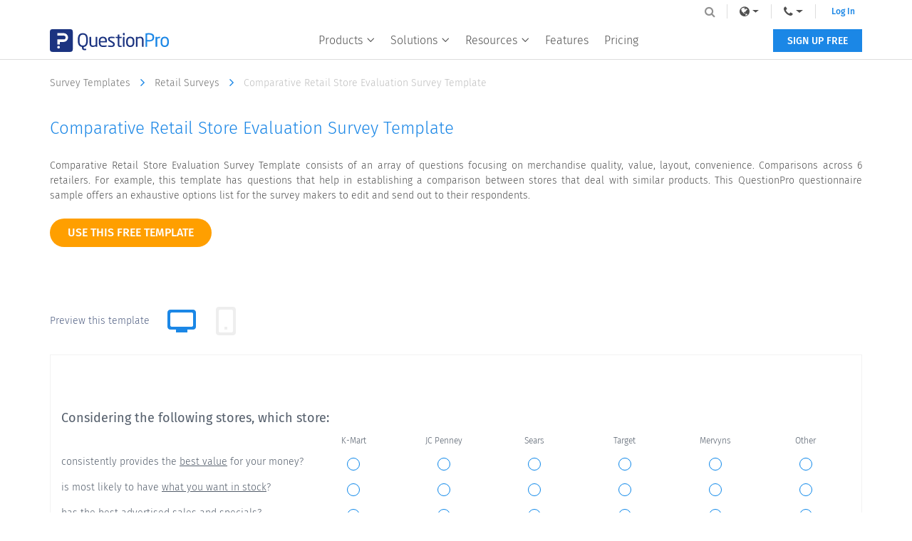

--- FILE ---
content_type: text/html; charset=UTF-8
request_url: https://www.questionpro.com/survey-templates/comparative-retail-store-evaluation/
body_size: 13432
content:















































<!DOCTYPE html>

<!--[if IE 8]><html class="no-js lt-ie9" lang="en" > <![endif]-->
<!--[if gt IE 8]><!-->
<html class="no-js" lang="en"> <!--<![endif]-->




















<head>
    
        <!-- Google Tag Manager -->
        <script>
            (function (w, d, s, l, i) {
                w[l] = w[l] || [];
                w[l].push({'gtm.start': new Date().getTime(), event: 'gtm.js'});
                var f = d.getElementsByTagName(s)[0], j = d.createElement(s), dl = l != 'dataLayer' ? '&l=' + l : '';
                j.async = true;
                j.src = 'https://www.googletagmanager.com/gtm.js?id=' + i + dl;
                f.parentNode.insertBefore(j, f);
            })(window, document, 'script', 'dataLayer', 'GTM-MNR7P3');
        </script>
        <!-- End Google Tag Manager -->
    
    <meta charset="utf-8"/>
    <meta http-equiv="X-UA-Compatible" content="IE=edge"/>
    <meta name="viewport" content="width=device-width, initial-scale=1"/>
    <title>Comparative Retail Store Evaluation Survey Template | QuestionPro
    </title>
    <meta name="description" content="FREE Retail Survey Template-Comparative Retail Store template has questions on merchandise quality, value, layout, convenience. Comparisons of 6 retailers."/>
    <link rel="canonical" href="https://www.questionpro.com/survey-templates/comparative-retail-store-evaluation/"/>
    
    
<link rel="alternate" href="https://www.questionpro.com/survey-templates/comparative-retail-store-evaluation/" hreflang="en"/>
<link rel="alternate" href="https://www.questionpro.com/de/survey-templates/comparative-retail-store-evaluation/" hreflang="de"/>
<link rel="alternate" href="https://www.questionpro.com/es/survey-templates/comparative-retail-store-evaluation/" hreflang="es"/>
<link rel="alternate" href="https://www.questionpro.com/fr/survey-templates/comparative-retail-store-evaluation/" hreflang="fr"/>
<link rel="alternate" href="https://www.questionpro.com/pt/survey-templates/comparative-retail-store-evaluation/" hreflang="pt"/>
<link rel="alternate" href="https://www.questionpro.com/ru/survey-templates/comparative-retail-store-evaluation/" hreflang="ru"/>
<link rel="alternate" href="https://www.questionpro.com/tr/survey-templates/comparative-retail-store-evaluation/" hreflang="tr"/>
<link rel="alternate" href="https://www.questionpro.com/ar/survey-templates/comparative-retail-store-evaluation/" hreflang="ar"/>
<link rel="alternate" href="https://www.questionpro.com/ja/survey-templates/comparative-retail-store-evaluation/" hreflang="ja"/>
    
    <meta name="robots" content="noodp"/>
    <meta name="google-site-verification" content="AXjat9icTyn80kbauyDBR4N2gckGc6x0RpWMzA6pOUE"/>
    <meta property="og:image" content="https://questionpro.com/images/qphome/questionpro-thumbnail.png"/>

    <link rel="shortcut icon" href="/images/qphome/favicon.ico">
    <link href="https://cdn.questionpro.com/stylesheets/2021/bootstrap/3.4.1/css/bootstrap.min.css" type="text/css"
          rel="stylesheet"/>
    <link rel="stylesheet" href="https://fonts.googleapis.com/css?family=Fira+Sans:300,400,500,600">
    <link href="https://cdn.questionpro.com/stylesheets/2021/font-awesome/4.7.0/css/font-awesome.min.css" rel="stylesheet"/>
    <link rel="stylesheet" href="https://fonts.googleapis.com/icon?family=Material+Icons">
    
    
    
    
    <link rel="stylesheet" type="text/css"
          href="https://cdn.questionpro.com/stylesheets/qphome/header-outside-common-v2.min.css?version=147.1.0-20260120-02-37-01">
    
    
    



















<script src="https://cdn.questionpro.com/javascript/2021/jquery-3.6.4.min.js"></script>




















<script src="/javascript/2021/jquery-ui-1.13.2/jquery-ui.js"></script>
    <script src="https://cdn.questionpro.com/javascript/signUpReferrer.js?version=147.1.0-20260120-02-37-01"></script>
    
</head>

<body class="en-lang">
    
        <!-- Google Tag Manager (noscript) -->
        <noscript>
            <iframe src="https://www.googletagmanager.com/ns.html?id=GTM-MNR7P3" height="0" width="0"
                    style="display:none;visibility:hidden">
            </iframe>
        </noscript>
        <!-- End Google Tag Manager (noscript) -->
    
    
        




















<div class="header-wrapper">
    <div class="content-wrapper">
        <div class="mobile-nav-btn">
            <div class="top bar"></div>
            <div class="middle bar"></div>
            <div class="bottom bar"></div>
        </div>

        <a class="qp-logo" href="/">
            <img src="/images/logo/questionpro-logo.svg" alt="QuestionPro logo">
        </a>

        <ul class="navbar-nav">
            <li class="nav-item mega-menu dropdown">
                <a class="nav-link dropdown-toggle" href="#" id="navbarDropdownMenuLink1" role="button"
                   data-toggle="dropdown" aria-haspopup="true" aria-expanded="false">
                    Products
                    <i class="qp-icomoon-icons e070"></i>
                </a>
                <div class="dropdown-menu" aria-labelledby="navbarDropdownMenuLink1">
                    <div class="dropdown-wrapper">
                        <a class="dropdown-item" href="/survey-software/">
                            <img src="/userimages/site_media/surveys-cube-80px.png" alt="surveys-cube-80px" width="40"
                                 height="40" style="height: auto;"/>
                            <span class="menu-heading">Survey software</span>
                            <span class="menu-subheading">Leading survey software to help you turn data into decisions.</span>
                        </a>

                        <a class="dropdown-item" href="/research-edition-survey-software/">
                            <img src="/userimages/site_media/research-cube-80px.png" alt="research-cube-80px" width="40"
                                 height="40" style="height: auto;"/>
                            <span class="menu-heading">Research Edition</span>
                            <span class="menu-subheading">Intelligent market research surveys that uncover actionable insights.</span>
                        </a>

                        <a class="dropdown-item" href="/cx/">
                            <img src="/userimages/site_media/cx-cube-80px.png" alt="cx-cube-80px" width="40" height="40"
                                 style="height: auto;"/>
                            <span class="menu-heading">Customer Experience</span>
                            <span class="menu-subheading">Experiences change the world. Deliver the best with our CX management software.</span>
                        </a>

                        <a class="dropdown-item" href="/workforce/">
                            <img src="/userimages/site_media/wf-cube-80px.png" alt="wf-cube-80px" width="40" height="40"
                                 style="height: auto;"/>
                            <span class="menu-heading">Workforce</span>
                            <span class="menu-subheading">Powerful insights to help you create the best employee experience.</span>
                        </a>
                    </div>
                </div>
            </li>

            <li class="nav-item mega-menu dropdown block-list">
                <a class="nav-link dropdown-toggle" href="#" id="navbarDropdownMenuLink2" role="button"
                   data-toggle="dropdown" aria-haspopup="true" aria-expanded="false">
                    Solutions
                    <i class="qp-icomoon-icons e070"></i>
                </a>
                <div class="dropdown-menu" aria-labelledby="navbarDropdownMenuLink2">
                    <div class="dropdown-menu-wrap">
                        <div class="dropdown-data-wrapper">
                            <div class="dropdown-wrapper">
                                <span class="block-list-title">Industry</span>
                                <a class="dropdown-item no-icon" href="/gaming-survey/">
                                    <span class="menu-heading">Gaming</span>
                                </a>
                                <a class="dropdown-item no-icon" href="/autox/">
                                    <span class="menu-heading">Automotive</span>
                                </a>

                                <a class="dropdown-item no-icon" href="/cx-fan-experience.html">
                                    <span class="menu-heading">Sports and events</span>
                                </a>

                                <a class="dropdown-item no-icon" href="/academic/">
                                    <span class="menu-heading">Education</span>
                                </a>

                                <a class="dropdown-item no-icon" href="/govcloud/">
                                    <span class="menu-heading">Government</span>
                                </a>
                            </div>

                            <div class="dropdown-wrapper">
                                <span class="block-list-title nt"></span>
                                <a class="dropdown-item no-icon"
                                   href="https://www.questionpro.com/hospitality-industry">
                                    <span class="menu-heading">Travel & Hospitality</span>
                                </a>
                                <a class="dropdown-item no-icon" href="https://www.questionpro.com/financial-industry/">
                                    <span class="menu-heading">Financial Services</span>
                                </a>

                                <a class="dropdown-item no-icon"
                                   href="https://www.questionpro.com/healthcare-industry/">
                                    <span class="menu-heading">Healthcare</span>
                                </a>

                                <a class="dropdown-item no-icon" href="https://www.questionpro.com/cannabis-industry/ ">
                                    <span class="menu-heading">Cannabis</span>
                                </a>

                                <a class="dropdown-item no-icon"
                                   href="https://www.questionpro.com/technology-industry/">
                                    <span class="menu-heading">Technology</span>
                                </a>
                            </div>
                        </div>

                        <div class="dropdown-data-wrapper">
                            <div class="dropdown-wrapper">
                                <span class="block-list-title">Use case</span>
                                <a class="dropdown-item no-icon" href="/nps-plus/">
                                    <span class="menu-heading">NPS+</span>
                                </a>
                                <a class="dropdown-item no-icon" href="/communities/">
                                    <span class="menu-heading">Communities</span>
                                </a>

                                <a class="dropdown-item no-icon" href="/audience/">
                                    <span class="menu-heading">Audience</span>
                                </a>

                                <a class="dropdown-item no-icon" href="/contactless-surveys/">
                                    <span class="menu-heading">Contactless surveys</span>
                                </a>

                                <a class="dropdown-item no-icon" href="/mobile/mobile-surveys.html">
                                    <span class="menu-heading">Mobile</span>
                                </a>
                            </div>

                            <div class="dropdown-wrapper">
                                <span class="block-list-title nt"></span>
                                <a class="dropdown-item no-icon" href="/livepolls/">
                                    <span class="menu-heading">LivePolls</span>
                                </a>
                                <a class="dropdown-item no-icon" href="/cx-member-experience.html">
                                    <span class="menu-heading">Member Experience</span>
                                </a>

                                <a class="dropdown-item no-icon" href="/gdpr/">
                                    <span class="menu-heading">GDPR</span>
                                </a>

                                <a class="dropdown-item no-icon" href="/workforce/employee-experience.html">
                                    <span class="menu-heading">Employee Experience</span>
                                </a>

                                <a class="dropdown-item no-icon" href="/features/conjoint.html">
                                    <span class="menu-heading">Conjoint</span>
                                </a>
                            </div>
                        </div>
                    </div>
                </div>
            </li>

            <li class="nav-item mega-menu dropdown sub-tabs">
                <a class="nav-link dropdown-toggle" href="#" id="navbarDropdownMenuLink3" role="button"
                   data-toggle="dropdown" aria-haspopup="true" aria-expanded="false">
                    Resources
                    <i class="qp-icomoon-icons e070"></i>
                </a>
                <div class="dropdown-menu" aria-labelledby="navbarDropdownMenuLink3">
                    <div class="dropdown-wrapper">
                        <a class="dropdown-item no-icon" href="/blog/">
                            <span class="menu-heading">Blog</span>
                        </a>

                        <a class="dropdown-item no-icon" href="/ebook/">
                            <span class="menu-heading">eBooks</span>
                        </a>

                        <a class="dropdown-item no-icon" href="/survey-templates/">
                            <span class="menu-heading">Survey Templates</span>
                        </a>

                        <a class="dropdown-item no-icon" href="/case-study/">
                            <span class="menu-heading">Case Studies</span>
                        </a>

                        <a class="dropdown-item no-icon" href="/training/">
                            <span class="menu-heading">Training</span>
                        </a>
                        <a class="dropdown-item no-icon" href="/help/">
                            <span class="menu-heading">Help center</span>
                        </a>
                    </div>
                </div>
            </li>

            <li class="nav-item mega-menu is-link">
                <a class="nav-link" href="/features/">Features</a>
            </li>

            <li class="nav-item mega-menu is-link">
                <a class="nav-link" href="/pricing/">Pricing</a>
            </li>
        </ul>
        <div class="navbar-nav lang-nav">
            <div class="nav-item mega-menu lang-menu dropdown">
                <a class="nav-link dropdown-toggle" href="#" id="navbarDropdownMenuLink4" data-toggle="dropdown"
                   aria-haspopup="true" aria-expanded="false">
                    <span>Language</span>
                    <i class="qp-icomoon-icons e070"></i>
                    <i class="fa fa-globe lang-icon" aria-hidden="true"></i>
                </a>
                <div class="dropdown-menu" aria-labelledby="navbarDropdownMenuLink4">
                    
                        
                    
                        
                            <a class="dropdown-item" href="#"
                               onclick="javascript:callurl('es')">
                                <span class="icl-es"></span>
                                Español
                            </a>
                        
                    
                        
                            <a class="dropdown-item" href="#"
                               onclick="javascript:callurl('pt-br')">
                                <span class="icl-br"></span>
                                Português
                            </a>
                        
                    
                        
                            <a class="dropdown-item" href="#"
                               onclick="javascript:callurl('nl')">
                                <span class="icl-nl"></span>
                                Nederlandse
                            </a>
                        
                    
                        
                            <a class="dropdown-item" href="#"
                               onclick="javascript:callurl('de')">
                                <span class="icl-de"></span>
                                Deutsch
                            </a>
                        
                    
                        
                            <a class="dropdown-item" href="#"
                               onclick="javascript:callurl('ru')">
                                <span class="icl-ru"></span>
                                Сервис опросов
                            </a>
                        
                    
                        
                            <a class="dropdown-item" href="#"
                               onclick="javascript:callurl('ar')">
                                <span class="icl-ar"></span>
                                العربية
                            </a>
                        
                    
                        
                            <a class="dropdown-item" href="#"
                               onclick="javascript:callurl('fr')">
                                <span class="icl-fr"></span>
                                Français
                            </a>
                        
                    
                        
                            <a class="dropdown-item" href="#"
                               onclick="javascript:callurl('it')">
                                <span class="icl-it"></span>
                                Italiano
                            </a>
                        
                    
                        
                            <a class="dropdown-item" href="#"
                               onclick="javascript:callurl('ja')">
                                <span class="icl-ja"></span>
                                日本語
                            </a>
                        
                    
                        
                            <a class="dropdown-item" href="#"
                               onclick="javascript:callurl('tr')">
                                <span class="icl-tr"></span>
                                Türkçe
                            </a>
                        
                    
                        
                            <a class="dropdown-item" href="#"
                               onclick="javascript:callurl('sv')">
                                <span class="icl-sv"></span>
                                Svenska
                            </a>
                        
                    
                        
                            <a class="dropdown-item" href="#"
                               onclick="javascript:callurl('il')">
                                <span class="icl-isr"></span>
                                Hebrew IL
                            </a>
                        
                    
                        
                            <a class="dropdown-item" href="#"
                               onclick="javascript:callurl('th')">
                                <span class="icl-th"></span>
                                ไทย
                            </a>
                        
                    
                        
                            <a class="dropdown-item" href="#"
                               onclick="javascript:callurl('es-ES')">
                                <span class="icl-es-ib"></span>
                                Español Iberia
                            </a>
                        
                    
                        
                            <a class="dropdown-item" href="#"
                               onclick="javascript:callurl('pt')">
                                <span class="icl-pt"></span>
                                Português Portugal
                            </a>
                        
                    
                </div>
            </div>

            <div class="nav-item mega-menu lang-menu dropdown">
                <a class="nav-link dropdown-toggle" href="#" id="navbarDropdownMenuLink5" data-toggle="dropdown"
                   aria-haspopup="true" aria-expanded="false">
                    <span>Call Us</span>
                    <i class="qp-icomoon-icons e070"></i>
                    <i class="fa fa-phone phone-icon" aria-hidden="true"></i>
                </a>
                <div class="dropdown-menu" aria-labelledby="navbarDropdownMenuLink5">
                    <a class="dropdown-item" href="tel:+18005310228"><span class="icl-usa"></span>+1 800 531 0228</a>
                    <a class="dropdown-item" href="tel:+919650778590"><span class="icl-in"></span>+91 9650778590</a>
                    <a class="dropdown-item" href="tel:+525584212884"><span class="icl-mex"></span>+52 55 8421 2884</a>
                    <a class="dropdown-item" href="tel:+493091607401"><span class="icl-ger"></span>+49 309 160 7401</a>
                    <a class="dropdown-item" href="tel:+442070813228"><span class="icl-uk"></span>+44 20 7081 3228</a>
                    <a class="dropdown-item" href="tel:+61280050459"><span class="icl-aus"></span>+61 2 8074 5080</a>
                    <a class="dropdown-item" href="tel:+97143434803"><span class="icl-uae"></span>+971 585 998 383</a>
                </div>
            </div>

            <a class="login-link is-mobile" href="#" onclick="showLoginNotification();">Log In</a>
            <a class="login-link" href="/a/showLogin.do?lan=en">Log In</a>
            <div class="qp-header-search">
                <form name="LuceneSearchForm" method="POST" action="/a/search.do" class="qp-search-form">
                    <input type="text" name="q" id="tags" class="qp-form-text" placeholder="Site Search"
                           maxlength="12200" autofocus="autofocus" accesskey="s">
                    <i class="fa fa-search search-bar-icon" aria-hidden="true"></i>
                </form>
            </div>
        </div>

        <a class="free-ac-btn" href="/a/showEntry.do?lan=en&sourceRef=survey-templates">SIGN UP FREE</a>
    </div>
</div>
    

<link rel="stylesheet" type="text/css" href="https://cdn.questionpro.com/stylesheets/qphome/std-temp.min.css?version=147.1.0-20260120-02-37-01">






















<!-- Host : qpweb1.questionpro.net -->

<div class="container">
    <div class="temp-bread-crumbs multi-bread-crumbs">
        <a href="/survey-templates/" class="temp-bread-crumbs-link">Survey Templates
            <i class="fa fa-angle-right" aria-hidden="true"></i></a>
        <a href="/survey-templates/retail-surveys/" class="temp-bread-crumbs-link">Retail Surveys
            <i class="fa fa-angle-right" aria-hidden="true"></i></a>
        <a href="#" class="temp-bread-crumbs-link">Comparative Retail Store Evaluation Survey Template
            <i class="fa fa-angle-right" aria-hidden="true"></i>
        </a>
    </div>
</div>

<div class="all-section">
    <section class="temp-cont-section">
        <div class="container">
            <div class="custom-row">
                <div class="temp-right-cont col-xs-12 col-sm-12">
                    <div class="custom-row">
                        <div class="col-xs-12 col-sm-12">
                            <h1 class="surtemp-comm-h2">Comparative Retail Store Evaluation Survey Template</h1>
                            <div class="width-100"><p class="surtemp-comm-ptag survc-ptag width-100">Comparative Retail Store Evaluation Survey Template consists of an array of questions focusing on merchandise quality, value, layout, convenience. Comparisons across 6 retailers. For example, this template has questions that help in establishing a comparison between stores that deal with similar products. This QuestionPro questionnaire sample offers an exhaustive options list for the survey makers to edit and send out to their respondents. </p></div>

                            <div class="btn-tab-wrapper" id="copyTemplate">
                                
<a class="btn btn-use-temp" href="/a/showEntry.do?surveyID=125&isCopySurveyTemplate=true&sourceRef=survey-templates">
    use this free template
</a>


                                <div class="tablink-label-wrapper">
                                <label class="tablist-label">Preview this template</label>
                                <ul class="nav nav-tabs" role="tablist">
                                    <li role="presentation" class="active hidden-xs">
                                        <a href="#desktop" aria-controls="desktop" role="tab" data-toggle="tab">
                                            <i class="fa fa-desktop" aria-hidden="true"></i>
                                            <svg width="24px" height="24px" viewBox="0 0 24 24" version="1.1" xmlns="http://www.w3.org/2000/svg" xmlns:xlink="http://www.w3.org/1999/xlink">
                                                <title>Desktop</title>
                                                <desc>Created with Sketch.</desc>
                                                <g id="Desktop" stroke="none" stroke-width="1" fill="none" fill-rule="evenodd">
                                                    <g id="Group-2">
                                                        <rect id="Rectangle" x="0" y="4.26325641e-14" width="24" height="23.9032258"></rect>
                                                        <path d="M4.00809717,18 C2.90352767,18 2.00809717,17.1045695 2.00809717,16 L2.00809717,6 C2.00809717,4.8954305 2.90352767,4 4.00809717,4 L20.0080972,4 C21.1126667,4 22.0080972,4.8954305 22.0080972,6 L22.0080972,16 C22.0080972,17.1045695 21.1126667,18 20.0080972,18 L16.0080972,18 L16.0080972,20 L8.00809717,20 L8.00809717,18 L4.00809717,18 Z M19.0080972,6 L5.00809717,6 C4.45581242,6 4.00809717,6.44771525 4.00809717,7 L4.00809717,15 C4.00809717,15.5522847 4.45581242,16 5.00809717,16 L19.0080972,16 C19.5603819,16 20.0080972,15.5522847 20.0080972,15 L20.0080972,7 C20.0080972,6.44771525 19.5603819,6 19.0080972,6 Z" id="Combined-Shape" fill="#EEEEEE"></path>
                                                    </g>
                                                </g>
                                            </svg>
                                        </a>
                                    </li>
                                    <li role="presentation">
                                        
                                        <a href="#mobile" id="iFrameButton"
                                           onclick="btnclick('tt=y8rHoxNIqpw%3D', '-1' , '#takeSurveyIFrame');"
                                           aria-controls="mobile" role="tab" data-toggle="tab" target="mobileLoadTab">
                                            <i class="fa fa-mobile" aria-hidden="true"></i>
                                            <svg width="24px" height="24px" viewBox="0 0 24 24" version="1.1" xmlns="http://www.w3.org/2000/svg" xmlns:xlink="http://www.w3.org/1999/xlink">
                                                <title>Mobile</title>
                                                <desc>Created with Sketch.</desc>
                                                <g id="Mobile" stroke="none" stroke-width="1" fill="none" fill-rule="evenodd">
                                                    <g id="Group-2">
                                                        <rect id="Rectangle-Copy-15" transform="translate(12.000000, 12.000000) scale(-1, 1) translate(-12.000000, -12.000000) " x="0" y="0" width="24" height="24"></rect>
                                                        <path d="M2,17 L2,7 C2,5.8954305 2.8954305,5 4,5 L20,5 C21.1045695,5 22,5.8954305 22,7 L22,17 C22,18.1045695 21.1045695,19 20,19 L4,19 C2.8954305,19 2,18.1045695 2,17 Z M20,16 L20,8 C20,7.44771525 19.5522847,7 19,7 L5,7 C4.44771525,7 4,7.44771525 4,8 L4,16 C4,16.5522847 4.44771525,17 5,17 L19,17 C19.5522847,17 20,16.5522847 20,16 Z" id="Shape" fill="#EEEEEE" transform="translate(12.000000, 12.000000) scale(-1, 1) rotate(90.000000) translate(-12.000000, -12.000000) "></path>
                                                        <rect id="Rectangle" fill="#EEEEEE" x="11" y="16" width="2" height="2"></rect>
                                                    </g>
                                                </g>
                                            </svg>
                                        </a>
                                        
                                    </li>
                                </ul>
                                </div>
                            </div>

                            
                            
                            <div class="tab-content tab-content-wrapper" id="mobileLoadTab">
                                <div role="tabpanel" class="tab-pane active" id="desktop">
                                    <div class="frame surveyPreviewWindow surveyTemp">
                                        






















<link rel="stylesheet" href="https://cdn.questionpro.com/stylesheets/qphome/take-survey-template-temp.min.css?version=147.1.0-20260120-02-37-01">
<script src="https://cdn.questionpro.com/javascript/qphome/survey-template-outside-script.min.js?version=147.1.0-20260120-02-37-01">
</script>
    <div class="survey-body-wrapper">
        <div>
            <table width="100%">
                <tr>
                    <td></td>
                    <td align="right">
                        
                            <br>
                            
                        
                    </td>
                    <td></td>
                </tr>
                <tr>
                    <td colspan="2">
                        <input type="hidden" name="id" value="125">
                        
                            <div id="QuestionSection_1927" class="Q1 ok-visible survey-question-wrapper  has-separator"><input type="hidden" name="ts_4"><input type="hidden" class="QuestionSectionVisibility" id="V_QuestionSection_4" value="visible" name="V_QuestionSection_4"><div class="question-container" id="legend_1927"><span class="question-text-span">Considering the following stores, which store:</span><span id="errorSpan_question_1927" role="alert" aria-atomic="true" class="error hidden d-none"></span></div><div class="answer-container matrix-multipoint-question has-mobile-on"><div class="table-wrapper table-responsive"><table class="parent-table" role="grid" aria-labelledby="legend_1927"><thead role="rowgroup"><tr role="row"><td role="columnheader" aria-sort="none" style="width: 30%"></td><td role="columnheader" aria-sort="none" style="width: 11%"><div class="answer-options"><div class="controls"><span class="control-label">K-Mart</span></div></div></td><td role="columnheader" aria-sort="none" style="width: 11%"><div class="answer-options"><div class="controls"><span class="control-label">JC Penney</span></div></div></td><td role="columnheader" aria-sort="none" style="width: 11%"><div class="answer-options"><div class="controls"><span class="control-label">Sears</span></div></div></td><td role="columnheader" aria-sort="none" style="width: 11%"><div class="answer-options"><div class="controls"><span class="control-label">Target</span></div></div></td><td role="columnheader" aria-sort="none" style="width: 11%"><div class="answer-options"><div class="controls"><span class="control-label">Mervyns</span></div></div></td><td role="columnheader" aria-sort="none" style="width: 11%"><div class="answer-options"><div class="controls"><span class="control-label">Other</span></div></div></td></tr></thead><tbody role="rowgroup"><tr role="radiogroup" id="questionRow1927" class=" this-height"><td role="cell" class="this-accordion"><div class="answer-options rotate"><div class="controls"><div class="control-label" aria-label="consistently provides the best value for your money?"><span class="question-text-span" id="question_1927">consistently provides the <u>best value</u> for your money?</span></div></div></div><input type='hidden' name='V_QuestionSection_4_0' value='visible'/></td><td role="cell"><label class="controls control-selection" for="batteryOption_8505"><input type="radio" role="radio" name="u_1927" id="batteryOption_8505" aria-label="K-Mart response for consistently provides the best value for your money?" aria-posinset="1" aria-setsize="6" aria-describedby="errorSpan_1927" value="8505" class="radio-check"><span class="qp-icomoon-icons control-indicator"></span><span class="blinker"></span><span class="control-label">K-Mart</span><div class="control-label matrix-anchor hidden d-none"></div></label></td><td role="cell"><label class="controls control-selection" for="batteryOption_8506"><input type="radio" role="radio" name="u_1927" id="batteryOption_8506" aria-label="JC Penney response for consistently provides the best value for your money?" aria-posinset="2" aria-setsize="6" aria-describedby="errorSpan_1927" value="8506" class="radio-check"><span class="qp-icomoon-icons control-indicator"></span><span class="blinker"></span><span class="control-label">JC Penney</span></label></td><td role="cell"><label class="controls control-selection" for="batteryOption_8507"><input type="radio" role="radio" name="u_1927" id="batteryOption_8507" aria-label="Sears response for consistently provides the best value for your money?" aria-posinset="3" aria-setsize="6" aria-describedby="errorSpan_1927" value="8507" class="radio-check"><span class="qp-icomoon-icons control-indicator"></span><span class="blinker"></span><span class="control-label">Sears</span></label></td><td role="cell"><label class="controls control-selection" for="batteryOption_8508"><input type="radio" role="radio" name="u_1927" id="batteryOption_8508" aria-label="Target response for consistently provides the best value for your money?" aria-posinset="4" aria-setsize="6" aria-describedby="errorSpan_1927" value="8508" class="radio-check"><span class="qp-icomoon-icons control-indicator"></span><span class="blinker"></span><span class="control-label">Target</span></label></td><td role="cell"><label class="controls control-selection" for="batteryOption_8509"><input type="radio" role="radio" name="u_1927" id="batteryOption_8509" aria-label="Mervyns response for consistently provides the best value for your money?" aria-posinset="5" aria-setsize="6" aria-describedby="errorSpan_1927" value="8509" class="radio-check"><span class="qp-icomoon-icons control-indicator"></span><span class="blinker"></span><span class="control-label">Mervyns</span></label></td><td role="cell"><label class="controls control-selection" for="batteryOption_8510"><input type="radio" role="radio" name="u_1927" id="batteryOption_8510" aria-label="Other response for consistently provides the best value for your money?" aria-posinset="6" aria-setsize="6" aria-describedby="errorSpan_1927" value="8510" class="radio-check"><span class="qp-icomoon-icons control-indicator"></span><span class="blinker"></span><span class="control-label">Other</span><div class="control-label matrix-anchor hidden d-none"></div></label></td></tr><tr class="error-tr"><td colspan="7"><span id="errorSpan_1927" role="alert" aria-atomic="true" class="error hidden d-none"></span></td></tr><tr role="radiogroup" id="questionRow1928" class=""><td role="cell" class="this-accordion"><div class="answer-options"><div class="controls"><div class="control-label" aria-label="is most likely to have what you want in stock?"><span class="question-text-span" id="question_1928">is most likely to have <u>what you want in stock</u>?</span></div></div></div><input type='hidden' name='V_QuestionSection_4_1' value='visible'/></td><td role="cell"><label class="controls control-selection" for="batteryOption_8511"><input type="radio" role="radio" name="u_1928" id="batteryOption_8511" aria-label="K-Mart response for is most likely to have what you want in stock?" aria-posinset="1" aria-setsize="6" aria-describedby="errorSpan_1928" value="8511" class="radio-check"><span class="qp-icomoon-icons control-indicator"></span><span class="blinker"></span><span class="control-label">K-Mart</span><div class="control-label matrix-anchor hidden d-none"></div></label></td><td role="cell"><label class="controls control-selection" for="batteryOption_8512"><input type="radio" role="radio" name="u_1928" id="batteryOption_8512" aria-label="JC Penney response for is most likely to have what you want in stock?" aria-posinset="2" aria-setsize="6" aria-describedby="errorSpan_1928" value="8512" class="radio-check"><span class="qp-icomoon-icons control-indicator"></span><span class="blinker"></span><span class="control-label">JC Penney</span></label></td><td role="cell"><label class="controls control-selection" for="batteryOption_8513"><input type="radio" role="radio" name="u_1928" id="batteryOption_8513" aria-label="Sears response for is most likely to have what you want in stock?" aria-posinset="3" aria-setsize="6" aria-describedby="errorSpan_1928" value="8513" class="radio-check"><span class="qp-icomoon-icons control-indicator"></span><span class="blinker"></span><span class="control-label">Sears</span></label></td><td role="cell"><label class="controls control-selection" for="batteryOption_8514"><input type="radio" role="radio" name="u_1928" id="batteryOption_8514" aria-label="Target response for is most likely to have what you want in stock?" aria-posinset="4" aria-setsize="6" aria-describedby="errorSpan_1928" value="8514" class="radio-check"><span class="qp-icomoon-icons control-indicator"></span><span class="blinker"></span><span class="control-label">Target</span></label></td><td role="cell"><label class="controls control-selection" for="batteryOption_8515"><input type="radio" role="radio" name="u_1928" id="batteryOption_8515" aria-label="Mervyns response for is most likely to have what you want in stock?" aria-posinset="5" aria-setsize="6" aria-describedby="errorSpan_1928" value="8515" class="radio-check"><span class="qp-icomoon-icons control-indicator"></span><span class="blinker"></span><span class="control-label">Mervyns</span></label></td><td role="cell"><label class="controls control-selection" for="batteryOption_8516"><input type="radio" role="radio" name="u_1928" id="batteryOption_8516" aria-label="Other response for is most likely to have what you want in stock?" aria-posinset="6" aria-setsize="6" aria-describedby="errorSpan_1928" value="8516" class="radio-check"><span class="qp-icomoon-icons control-indicator"></span><span class="blinker"></span><span class="control-label">Other</span><div class="control-label matrix-anchor hidden d-none"></div></label></td></tr><tr class="error-tr"><td colspan="7"><span id="errorSpan_1928" role="alert" aria-atomic="true" class="error hidden d-none"></span></td></tr><tr role="radiogroup" id="questionRow1929" class=""><td role="cell" class="this-accordion"><div class="answer-options"><div class="controls"><div class="control-label" aria-label="has the best advertised sales and specials?"><span class="question-text-span" id="question_1929">has the best <u>advertised sales and specials</u>?</span></div></div></div><input type='hidden' name='V_QuestionSection_4_2' value='visible'/></td><td role="cell"><label class="controls control-selection" for="batteryOption_8517"><input type="radio" role="radio" name="u_1929" id="batteryOption_8517" aria-label="K-Mart response for has the best advertised sales and specials?" aria-posinset="1" aria-setsize="6" aria-describedby="errorSpan_1929" value="8517" class="radio-check"><span class="qp-icomoon-icons control-indicator"></span><span class="blinker"></span><span class="control-label">K-Mart</span><div class="control-label matrix-anchor hidden d-none"></div></label></td><td role="cell"><label class="controls control-selection" for="batteryOption_8518"><input type="radio" role="radio" name="u_1929" id="batteryOption_8518" aria-label="JC Penney response for has the best advertised sales and specials?" aria-posinset="2" aria-setsize="6" aria-describedby="errorSpan_1929" value="8518" class="radio-check"><span class="qp-icomoon-icons control-indicator"></span><span class="blinker"></span><span class="control-label">JC Penney</span></label></td><td role="cell"><label class="controls control-selection" for="batteryOption_8519"><input type="radio" role="radio" name="u_1929" id="batteryOption_8519" aria-label="Sears response for has the best advertised sales and specials?" aria-posinset="3" aria-setsize="6" aria-describedby="errorSpan_1929" value="8519" class="radio-check"><span class="qp-icomoon-icons control-indicator"></span><span class="blinker"></span><span class="control-label">Sears</span></label></td><td role="cell"><label class="controls control-selection" for="batteryOption_8520"><input type="radio" role="radio" name="u_1929" id="batteryOption_8520" aria-label="Target response for has the best advertised sales and specials?" aria-posinset="4" aria-setsize="6" aria-describedby="errorSpan_1929" value="8520" class="radio-check"><span class="qp-icomoon-icons control-indicator"></span><span class="blinker"></span><span class="control-label">Target</span></label></td><td role="cell"><label class="controls control-selection" for="batteryOption_8521"><input type="radio" role="radio" name="u_1929" id="batteryOption_8521" aria-label="Mervyns response for has the best advertised sales and specials?" aria-posinset="5" aria-setsize="6" aria-describedby="errorSpan_1929" value="8521" class="radio-check"><span class="qp-icomoon-icons control-indicator"></span><span class="blinker"></span><span class="control-label">Mervyns</span></label></td><td role="cell"><label class="controls control-selection" for="batteryOption_8522"><input type="radio" role="radio" name="u_1929" id="batteryOption_8522" aria-label="Other response for has the best advertised sales and specials?" aria-posinset="6" aria-setsize="6" aria-describedby="errorSpan_1929" value="8522" class="radio-check"><span class="qp-icomoon-icons control-indicator"></span><span class="blinker"></span><span class="control-label">Other</span><div class="control-label matrix-anchor hidden d-none"></div></label></td></tr><tr class="error-tr"><td colspan="7"><span id="errorSpan_1929" role="alert" aria-atomic="true" class="error hidden d-none"></span></td></tr><tr role="radiogroup" id="questionRow1930" class=""><td role="cell" class="this-accordion"><div class="answer-options"><div class="controls"><div class="control-label" aria-label="has the best quality merchandise?"><span class="question-text-span" id="question_1930">has the <u>best quality merchandise</u>?</span></div></div></div><input type='hidden' name='V_QuestionSection_4_3' value='visible'/></td><td role="cell"><label class="controls control-selection" for="batteryOption_8523"><input type="radio" role="radio" name="u_1930" id="batteryOption_8523" aria-label="K-Mart response for has the best quality merchandise?" aria-posinset="1" aria-setsize="6" aria-describedby="errorSpan_1930" value="8523" class="radio-check"><span class="qp-icomoon-icons control-indicator"></span><span class="blinker"></span><span class="control-label">K-Mart</span><div class="control-label matrix-anchor hidden d-none"></div></label></td><td role="cell"><label class="controls control-selection" for="batteryOption_8524"><input type="radio" role="radio" name="u_1930" id="batteryOption_8524" aria-label="JC Penney response for has the best quality merchandise?" aria-posinset="2" aria-setsize="6" aria-describedby="errorSpan_1930" value="8524" class="radio-check"><span class="qp-icomoon-icons control-indicator"></span><span class="blinker"></span><span class="control-label">JC Penney</span></label></td><td role="cell"><label class="controls control-selection" for="batteryOption_8525"><input type="radio" role="radio" name="u_1930" id="batteryOption_8525" aria-label="Sears response for has the best quality merchandise?" aria-posinset="3" aria-setsize="6" aria-describedby="errorSpan_1930" value="8525" class="radio-check"><span class="qp-icomoon-icons control-indicator"></span><span class="blinker"></span><span class="control-label">Sears</span></label></td><td role="cell"><label class="controls control-selection" for="batteryOption_8526"><input type="radio" role="radio" name="u_1930" id="batteryOption_8526" aria-label="Target response for has the best quality merchandise?" aria-posinset="4" aria-setsize="6" aria-describedby="errorSpan_1930" value="8526" class="radio-check"><span class="qp-icomoon-icons control-indicator"></span><span class="blinker"></span><span class="control-label">Target</span></label></td><td role="cell"><label class="controls control-selection" for="batteryOption_8527"><input type="radio" role="radio" name="u_1930" id="batteryOption_8527" aria-label="Mervyns response for has the best quality merchandise?" aria-posinset="5" aria-setsize="6" aria-describedby="errorSpan_1930" value="8527" class="radio-check"><span class="qp-icomoon-icons control-indicator"></span><span class="blinker"></span><span class="control-label">Mervyns</span></label></td><td role="cell"><label class="controls control-selection" for="batteryOption_8528"><input type="radio" role="radio" name="u_1930" id="batteryOption_8528" aria-label="Other response for has the best quality merchandise?" aria-posinset="6" aria-setsize="6" aria-describedby="errorSpan_1930" value="8528" class="radio-check"><span class="qp-icomoon-icons control-indicator"></span><span class="blinker"></span><span class="control-label">Other</span><div class="control-label matrix-anchor hidden d-none"></div></label></td></tr><tr class="error-tr"><td colspan="7"><span id="errorSpan_1930" role="alert" aria-atomic="true" class="error hidden d-none"></span></td></tr><tr role="radiogroup" id="questionRow1931" class=""><td role="cell" class="this-accordion"><div class="answer-options"><div class="controls"><div class="control-label" aria-label="maintains the best everyday price for most merchandise?"><span class="question-text-span" id="question_1931">maintains the best <u>everyday price</u> for most merchandise?</span></div></div></div><input type='hidden' name='V_QuestionSection_4_4' value='visible'/></td><td role="cell"><label class="controls control-selection" for="batteryOption_8529"><input type="radio" role="radio" name="u_1931" id="batteryOption_8529" aria-label="K-Mart response for maintains the best everyday price for most merchandise?" aria-posinset="1" aria-setsize="6" aria-describedby="errorSpan_1931" value="8529" class="radio-check"><span class="qp-icomoon-icons control-indicator"></span><span class="blinker"></span><span class="control-label">K-Mart</span><div class="control-label matrix-anchor hidden d-none"></div></label></td><td role="cell"><label class="controls control-selection" for="batteryOption_8530"><input type="radio" role="radio" name="u_1931" id="batteryOption_8530" aria-label="JC Penney response for maintains the best everyday price for most merchandise?" aria-posinset="2" aria-setsize="6" aria-describedby="errorSpan_1931" value="8530" class="radio-check"><span class="qp-icomoon-icons control-indicator"></span><span class="blinker"></span><span class="control-label">JC Penney</span></label></td><td role="cell"><label class="controls control-selection" for="batteryOption_8531"><input type="radio" role="radio" name="u_1931" id="batteryOption_8531" aria-label="Sears response for maintains the best everyday price for most merchandise?" aria-posinset="3" aria-setsize="6" aria-describedby="errorSpan_1931" value="8531" class="radio-check"><span class="qp-icomoon-icons control-indicator"></span><span class="blinker"></span><span class="control-label">Sears</span></label></td><td role="cell"><label class="controls control-selection" for="batteryOption_8532"><input type="radio" role="radio" name="u_1931" id="batteryOption_8532" aria-label="Target response for maintains the best everyday price for most merchandise?" aria-posinset="4" aria-setsize="6" aria-describedby="errorSpan_1931" value="8532" class="radio-check"><span class="qp-icomoon-icons control-indicator"></span><span class="blinker"></span><span class="control-label">Target</span></label></td><td role="cell"><label class="controls control-selection" for="batteryOption_8533"><input type="radio" role="radio" name="u_1931" id="batteryOption_8533" aria-label="Mervyns response for maintains the best everyday price for most merchandise?" aria-posinset="5" aria-setsize="6" aria-describedby="errorSpan_1931" value="8533" class="radio-check"><span class="qp-icomoon-icons control-indicator"></span><span class="blinker"></span><span class="control-label">Mervyns</span></label></td><td role="cell"><label class="controls control-selection" for="batteryOption_8534"><input type="radio" role="radio" name="u_1931" id="batteryOption_8534" aria-label="Other response for maintains the best everyday price for most merchandise?" aria-posinset="6" aria-setsize="6" aria-describedby="errorSpan_1931" value="8534" class="radio-check"><span class="qp-icomoon-icons control-indicator"></span><span class="blinker"></span><span class="control-label">Other</span><div class="control-label matrix-anchor hidden d-none"></div></label></td></tr><tr class="error-tr"><td colspan="7"><span id="errorSpan_1931" role="alert" aria-atomic="true" class="error hidden d-none"></span></td></tr><tr role="radiogroup" id="questionRow1932" class=""><td role="cell" class="this-accordion"><div class="answer-options"><div class="controls"><div class="control-label" aria-label="have the lowest prices overall?"><span class="question-text-span" id="question_1932">have the <u>lowest prices</u> overall?</span></div></div></div><input type='hidden' name='V_QuestionSection_4_5' value='visible'/></td><td role="cell"><label class="controls control-selection" for="batteryOption_8535"><input type="radio" role="radio" name="u_1932" id="batteryOption_8535" aria-label="K-Mart response for have the lowest prices overall?" aria-posinset="1" aria-setsize="6" aria-describedby="errorSpan_1932" value="8535" class="radio-check"><span class="qp-icomoon-icons control-indicator"></span><span class="blinker"></span><span class="control-label">K-Mart</span><div class="control-label matrix-anchor hidden d-none"></div></label></td><td role="cell"><label class="controls control-selection" for="batteryOption_8536"><input type="radio" role="radio" name="u_1932" id="batteryOption_8536" aria-label="JC Penney response for have the lowest prices overall?" aria-posinset="2" aria-setsize="6" aria-describedby="errorSpan_1932" value="8536" class="radio-check"><span class="qp-icomoon-icons control-indicator"></span><span class="blinker"></span><span class="control-label">JC Penney</span></label></td><td role="cell"><label class="controls control-selection" for="batteryOption_8537"><input type="radio" role="radio" name="u_1932" id="batteryOption_8537" aria-label="Sears response for have the lowest prices overall?" aria-posinset="3" aria-setsize="6" aria-describedby="errorSpan_1932" value="8537" class="radio-check"><span class="qp-icomoon-icons control-indicator"></span><span class="blinker"></span><span class="control-label">Sears</span></label></td><td role="cell"><label class="controls control-selection" for="batteryOption_8538"><input type="radio" role="radio" name="u_1932" id="batteryOption_8538" aria-label="Target response for have the lowest prices overall?" aria-posinset="4" aria-setsize="6" aria-describedby="errorSpan_1932" value="8538" class="radio-check"><span class="qp-icomoon-icons control-indicator"></span><span class="blinker"></span><span class="control-label">Target</span></label></td><td role="cell"><label class="controls control-selection" for="batteryOption_8539"><input type="radio" role="radio" name="u_1932" id="batteryOption_8539" aria-label="Mervyns response for have the lowest prices overall?" aria-posinset="5" aria-setsize="6" aria-describedby="errorSpan_1932" value="8539" class="radio-check"><span class="qp-icomoon-icons control-indicator"></span><span class="blinker"></span><span class="control-label">Mervyns</span></label></td><td role="cell"><label class="controls control-selection" for="batteryOption_8540"><input type="radio" role="radio" name="u_1932" id="batteryOption_8540" aria-label="Other response for have the lowest prices overall?" aria-posinset="6" aria-setsize="6" aria-describedby="errorSpan_1932" value="8540" class="radio-check"><span class="qp-icomoon-icons control-indicator"></span><span class="blinker"></span><span class="control-label">Other</span><div class="control-label matrix-anchor hidden d-none"></div></label></td></tr><tr class="error-tr"><td colspan="7"><span id="errorSpan_1932" role="alert" aria-atomic="true" class="error hidden d-none"></span></td></tr><tr role="radiogroup" id="questionRow1933" class=""><td role="cell" class="this-accordion"><div class="answer-options"><div class="controls"><div class="control-label" aria-label="provides the least value for your money?"><span class="question-text-span" id="question_1933">provides the <u>least value</u> for your money?</span></div></div></div><input type='hidden' name='V_QuestionSection_4_6' value='visible'/></td><td role="cell"><label class="controls control-selection" for="batteryOption_8541"><input type="radio" role="radio" name="u_1933" id="batteryOption_8541" aria-label="K-Mart response for provides the least value for your money?" aria-posinset="1" aria-setsize="6" aria-describedby="errorSpan_1933" value="8541" class="radio-check"><span class="qp-icomoon-icons control-indicator"></span><span class="blinker"></span><span class="control-label">K-Mart</span><div class="control-label matrix-anchor hidden d-none"></div></label></td><td role="cell"><label class="controls control-selection" for="batteryOption_8542"><input type="radio" role="radio" name="u_1933" id="batteryOption_8542" aria-label="JC Penney response for provides the least value for your money?" aria-posinset="2" aria-setsize="6" aria-describedby="errorSpan_1933" value="8542" class="radio-check"><span class="qp-icomoon-icons control-indicator"></span><span class="blinker"></span><span class="control-label">JC Penney</span></label></td><td role="cell"><label class="controls control-selection" for="batteryOption_8543"><input type="radio" role="radio" name="u_1933" id="batteryOption_8543" aria-label="Sears response for provides the least value for your money?" aria-posinset="3" aria-setsize="6" aria-describedby="errorSpan_1933" value="8543" class="radio-check"><span class="qp-icomoon-icons control-indicator"></span><span class="blinker"></span><span class="control-label">Sears</span></label></td><td role="cell"><label class="controls control-selection" for="batteryOption_8544"><input type="radio" role="radio" name="u_1933" id="batteryOption_8544" aria-label="Target response for provides the least value for your money?" aria-posinset="4" aria-setsize="6" aria-describedby="errorSpan_1933" value="8544" class="radio-check"><span class="qp-icomoon-icons control-indicator"></span><span class="blinker"></span><span class="control-label">Target</span></label></td><td role="cell"><label class="controls control-selection" for="batteryOption_8545"><input type="radio" role="radio" name="u_1933" id="batteryOption_8545" aria-label="Mervyns response for provides the least value for your money?" aria-posinset="5" aria-setsize="6" aria-describedby="errorSpan_1933" value="8545" class="radio-check"><span class="qp-icomoon-icons control-indicator"></span><span class="blinker"></span><span class="control-label">Mervyns</span></label></td><td role="cell"><label class="controls control-selection" for="batteryOption_8546"><input type="radio" role="radio" name="u_1933" id="batteryOption_8546" aria-label="Other response for provides the least value for your money?" aria-posinset="6" aria-setsize="6" aria-describedby="errorSpan_1933" value="8546" class="radio-check"><span class="qp-icomoon-icons control-indicator"></span><span class="blinker"></span><span class="control-label">Other</span><div class="control-label matrix-anchor hidden d-none"></div></label></td></tr><tr class="error-tr"><td colspan="7"><span id="errorSpan_1933" role="alert" aria-atomic="true" class="error hidden d-none"></span></td></tr><tr role="radiogroup" id="questionRow1934" class=""><td role="cell" class="this-accordion"><div class="answer-options"><div class="controls"><div class="control-label" aria-label="have the highest prices overall?"><span class="question-text-span" id="question_1934">have the <u>highest prices overall</u>?</span></div></div></div><input type='hidden' name='V_QuestionSection_4_7' value='visible'/></td><td role="cell"><label class="controls control-selection" for="batteryOption_8547"><input type="radio" role="radio" name="u_1934" id="batteryOption_8547" aria-label="K-Mart response for have the highest prices overall?" aria-posinset="1" aria-setsize="6" aria-describedby="errorSpan_1934" value="8547" class="radio-check"><span class="qp-icomoon-icons control-indicator"></span><span class="blinker"></span><span class="control-label">K-Mart</span><div class="control-label matrix-anchor hidden d-none"></div></label></td><td role="cell"><label class="controls control-selection" for="batteryOption_8548"><input type="radio" role="radio" name="u_1934" id="batteryOption_8548" aria-label="JC Penney response for have the highest prices overall?" aria-posinset="2" aria-setsize="6" aria-describedby="errorSpan_1934" value="8548" class="radio-check"><span class="qp-icomoon-icons control-indicator"></span><span class="blinker"></span><span class="control-label">JC Penney</span></label></td><td role="cell"><label class="controls control-selection" for="batteryOption_8549"><input type="radio" role="radio" name="u_1934" id="batteryOption_8549" aria-label="Sears response for have the highest prices overall?" aria-posinset="3" aria-setsize="6" aria-describedby="errorSpan_1934" value="8549" class="radio-check"><span class="qp-icomoon-icons control-indicator"></span><span class="blinker"></span><span class="control-label">Sears</span></label></td><td role="cell"><label class="controls control-selection" for="batteryOption_8550"><input type="radio" role="radio" name="u_1934" id="batteryOption_8550" aria-label="Target response for have the highest prices overall?" aria-posinset="4" aria-setsize="6" aria-describedby="errorSpan_1934" value="8550" class="radio-check"><span class="qp-icomoon-icons control-indicator"></span><span class="blinker"></span><span class="control-label">Target</span></label></td><td role="cell"><label class="controls control-selection" for="batteryOption_8551"><input type="radio" role="radio" name="u_1934" id="batteryOption_8551" aria-label="Mervyns response for have the highest prices overall?" aria-posinset="5" aria-setsize="6" aria-describedby="errorSpan_1934" value="8551" class="radio-check"><span class="qp-icomoon-icons control-indicator"></span><span class="blinker"></span><span class="control-label">Mervyns</span></label></td><td role="cell"><label class="controls control-selection" for="batteryOption_8552"><input type="radio" role="radio" name="u_1934" id="batteryOption_8552" aria-label="Other response for have the highest prices overall?" aria-posinset="6" aria-setsize="6" aria-describedby="errorSpan_1934" value="8552" class="radio-check"><span class="qp-icomoon-icons control-indicator"></span><span class="blinker"></span><span class="control-label">Other</span><div class="control-label matrix-anchor hidden d-none"></div></label></td></tr><tr class="error-tr"><td colspan="7"><span id="errorSpan_1934" role="alert" aria-atomic="true" class="error hidden d-none"></span></td></tr><tr role="radiogroup" id="questionRow1935" class=""><td role="cell" class="this-accordion"><div class="answer-options"><div class="controls"><div class="control-label" aria-label="has the poorest quality merchandise?"><span class="question-text-span" id="question_1935">has the <u>poorest quality merchandise</u>?</span></div></div></div><input type='hidden' name='V_QuestionSection_4_8' value='visible'/></td><td role="cell"><label class="controls control-selection" for="batteryOption_8553"><input type="radio" role="radio" name="u_1935" id="batteryOption_8553" aria-label="K-Mart response for has the poorest quality merchandise?" aria-posinset="1" aria-setsize="6" aria-describedby="errorSpan_1935" value="8553" class="radio-check"><span class="qp-icomoon-icons control-indicator"></span><span class="blinker"></span><span class="control-label">K-Mart</span><div class="control-label matrix-anchor hidden d-none"></div></label></td><td role="cell"><label class="controls control-selection" for="batteryOption_8554"><input type="radio" role="radio" name="u_1935" id="batteryOption_8554" aria-label="JC Penney response for has the poorest quality merchandise?" aria-posinset="2" aria-setsize="6" aria-describedby="errorSpan_1935" value="8554" class="radio-check"><span class="qp-icomoon-icons control-indicator"></span><span class="blinker"></span><span class="control-label">JC Penney</span></label></td><td role="cell"><label class="controls control-selection" for="batteryOption_8555"><input type="radio" role="radio" name="u_1935" id="batteryOption_8555" aria-label="Sears response for has the poorest quality merchandise?" aria-posinset="3" aria-setsize="6" aria-describedby="errorSpan_1935" value="8555" class="radio-check"><span class="qp-icomoon-icons control-indicator"></span><span class="blinker"></span><span class="control-label">Sears</span></label></td><td role="cell"><label class="controls control-selection" for="batteryOption_8556"><input type="radio" role="radio" name="u_1935" id="batteryOption_8556" aria-label="Target response for has the poorest quality merchandise?" aria-posinset="4" aria-setsize="6" aria-describedby="errorSpan_1935" value="8556" class="radio-check"><span class="qp-icomoon-icons control-indicator"></span><span class="blinker"></span><span class="control-label">Target</span></label></td><td role="cell"><label class="controls control-selection" for="batteryOption_8557"><input type="radio" role="radio" name="u_1935" id="batteryOption_8557" aria-label="Mervyns response for has the poorest quality merchandise?" aria-posinset="5" aria-setsize="6" aria-describedby="errorSpan_1935" value="8557" class="radio-check"><span class="qp-icomoon-icons control-indicator"></span><span class="blinker"></span><span class="control-label">Mervyns</span></label></td><td role="cell"><label class="controls control-selection" for="batteryOption_8558"><input type="radio" role="radio" name="u_1935" id="batteryOption_8558" aria-label="Other response for has the poorest quality merchandise?" aria-posinset="6" aria-setsize="6" aria-describedby="errorSpan_1935" value="8558" class="radio-check"><span class="qp-icomoon-icons control-indicator"></span><span class="blinker"></span><span class="control-label">Other</span><div class="control-label matrix-anchor hidden d-none"></div></label></td></tr><tr class="error-tr"><td colspan="7"><span id="errorSpan_1935" role="alert" aria-atomic="true" class="error hidden d-none"></span></td></tr><tr role="radiogroup" id="questionRow1936" class=""><td role="cell" class="this-accordion"><div class="answer-options"><div class="controls"><div class="control-label" aria-label="has the most convenient store layout for shopping?"><span class="question-text-span" id="question_1936">has the <u>most convenient store layout for shopping</u>?</span></div></div></div><input type='hidden' name='V_QuestionSection_4_9' value='visible'/></td><td role="cell"><label class="controls control-selection" for="batteryOption_8559"><input type="radio" role="radio" name="u_1936" id="batteryOption_8559" aria-label="K-Mart response for has the most convenient store layout for shopping?" aria-posinset="1" aria-setsize="6" aria-describedby="errorSpan_1936" value="8559" class="radio-check"><span class="qp-icomoon-icons control-indicator"></span><span class="blinker"></span><span class="control-label">K-Mart</span><div class="control-label matrix-anchor hidden d-none"></div></label></td><td role="cell"><label class="controls control-selection" for="batteryOption_8560"><input type="radio" role="radio" name="u_1936" id="batteryOption_8560" aria-label="JC Penney response for has the most convenient store layout for shopping?" aria-posinset="2" aria-setsize="6" aria-describedby="errorSpan_1936" value="8560" class="radio-check"><span class="qp-icomoon-icons control-indicator"></span><span class="blinker"></span><span class="control-label">JC Penney</span></label></td><td role="cell"><label class="controls control-selection" for="batteryOption_8561"><input type="radio" role="radio" name="u_1936" id="batteryOption_8561" aria-label="Sears response for has the most convenient store layout for shopping?" aria-posinset="3" aria-setsize="6" aria-describedby="errorSpan_1936" value="8561" class="radio-check"><span class="qp-icomoon-icons control-indicator"></span><span class="blinker"></span><span class="control-label">Sears</span></label></td><td role="cell"><label class="controls control-selection" for="batteryOption_8562"><input type="radio" role="radio" name="u_1936" id="batteryOption_8562" aria-label="Target response for has the most convenient store layout for shopping?" aria-posinset="4" aria-setsize="6" aria-describedby="errorSpan_1936" value="8562" class="radio-check"><span class="qp-icomoon-icons control-indicator"></span><span class="blinker"></span><span class="control-label">Target</span></label></td><td role="cell"><label class="controls control-selection" for="batteryOption_8563"><input type="radio" role="radio" name="u_1936" id="batteryOption_8563" aria-label="Mervyns response for has the most convenient store layout for shopping?" aria-posinset="5" aria-setsize="6" aria-describedby="errorSpan_1936" value="8563" class="radio-check"><span class="qp-icomoon-icons control-indicator"></span><span class="blinker"></span><span class="control-label">Mervyns</span></label></td><td role="cell"><label class="controls control-selection" for="batteryOption_8564"><input type="radio" role="radio" name="u_1936" id="batteryOption_8564" aria-label="Other response for has the most convenient store layout for shopping?" aria-posinset="6" aria-setsize="6" aria-describedby="errorSpan_1936" value="8564" class="radio-check"><span class="qp-icomoon-icons control-indicator"></span><span class="blinker"></span><span class="control-label">Other</span><div class="control-label matrix-anchor hidden d-none"></div></label></td></tr><tr class="error-tr"><td colspan="7"><span id="errorSpan_1936" role="alert" aria-atomic="true" class="error hidden d-none"></span></td></tr></tbody><thead role="rowgroup"><tr role="row"><td role="columnheader" aria-sort="none" style="width: 30%"></td><td role="columnheader" aria-sort="none" style="width: 11%"><div class="answer-options"><div class="controls"><span class="control-label">K-Mart</span></div></div></td><td role="columnheader" aria-sort="none" style="width: 11%"><div class="answer-options"><div class="controls"><span class="control-label">JC Penney</span></div></div></td><td role="columnheader" aria-sort="none" style="width: 11%"><div class="answer-options"><div class="controls"><span class="control-label">Sears</span></div></div></td><td role="columnheader" aria-sort="none" style="width: 11%"><div class="answer-options"><div class="controls"><span class="control-label">Target</span></div></div></td><td role="columnheader" aria-sort="none" style="width: 11%"><div class="answer-options"><div class="controls"><span class="control-label">Mervyns</span></div></div></td><td role="columnheader" aria-sort="none" style="width: 11%"><div class="answer-options"><div class="controls"><span class="control-label">Other</span></div></div></td></tr></thead><tbody role="rowgroup"><tr role="radiogroup" id="questionRow1937" class=""><td role="cell" class="this-accordion"><div class="answer-options"><div class="controls"><div class="control-label" aria-label="has the widest selection of national brand merchandise?"><span class="question-text-span" id="question_1937">has the <u>widest selection of national brand merchandise</u>?</span></div></div></div><input type='hidden' name='V_QuestionSection_4_10' value='visible'/></td><td role="cell"><label class="controls control-selection" for="batteryOption_8565"><input type="radio" role="radio" name="u_1937" id="batteryOption_8565" aria-label="K-Mart response for has the widest selection of national brand merchandise?" aria-posinset="1" aria-setsize="6" aria-describedby="errorSpan_1937" value="8565" class="radio-check"><span class="qp-icomoon-icons control-indicator"></span><span class="blinker"></span><span class="control-label">K-Mart</span><div class="control-label matrix-anchor hidden d-none"></div></label></td><td role="cell"><label class="controls control-selection" for="batteryOption_8566"><input type="radio" role="radio" name="u_1937" id="batteryOption_8566" aria-label="JC Penney response for has the widest selection of national brand merchandise?" aria-posinset="2" aria-setsize="6" aria-describedby="errorSpan_1937" value="8566" class="radio-check"><span class="qp-icomoon-icons control-indicator"></span><span class="blinker"></span><span class="control-label">JC Penney</span></label></td><td role="cell"><label class="controls control-selection" for="batteryOption_8567"><input type="radio" role="radio" name="u_1937" id="batteryOption_8567" aria-label="Sears response for has the widest selection of national brand merchandise?" aria-posinset="3" aria-setsize="6" aria-describedby="errorSpan_1937" value="8567" class="radio-check"><span class="qp-icomoon-icons control-indicator"></span><span class="blinker"></span><span class="control-label">Sears</span></label></td><td role="cell"><label class="controls control-selection" for="batteryOption_8568"><input type="radio" role="radio" name="u_1937" id="batteryOption_8568" aria-label="Target response for has the widest selection of national brand merchandise?" aria-posinset="4" aria-setsize="6" aria-describedby="errorSpan_1937" value="8568" class="radio-check"><span class="qp-icomoon-icons control-indicator"></span><span class="blinker"></span><span class="control-label">Target</span></label></td><td role="cell"><label class="controls control-selection" for="batteryOption_8569"><input type="radio" role="radio" name="u_1937" id="batteryOption_8569" aria-label="Mervyns response for has the widest selection of national brand merchandise?" aria-posinset="5" aria-setsize="6" aria-describedby="errorSpan_1937" value="8569" class="radio-check"><span class="qp-icomoon-icons control-indicator"></span><span class="blinker"></span><span class="control-label">Mervyns</span></label></td><td role="cell"><label class="controls control-selection" for="batteryOption_8570"><input type="radio" role="radio" name="u_1937" id="batteryOption_8570" aria-label="Other response for has the widest selection of national brand merchandise?" aria-posinset="6" aria-setsize="6" aria-describedby="errorSpan_1937" value="8570" class="radio-check"><span class="qp-icomoon-icons control-indicator"></span><span class="blinker"></span><span class="control-label">Other</span><div class="control-label matrix-anchor hidden d-none"></div></label></td></tr><tr class="error-tr"><td colspan="7"><span id="errorSpan_1937" role="alert" aria-atomic="true" class="error hidden d-none"></span></td></tr><tr role="radiogroup" id="questionRow1938" class=""><td role="cell" class="this-accordion"><div class="answer-options"><div class="controls"><div class="control-label" aria-label="offers the lowest everyday prices  on household essentials such as cleaning supplies, paper goods, and health and beauty aids?"><span class="question-text-span" id="question_1938">offers the <u>lowest everyday prices </u> on household essentials such as cleaning supplies, paper goods, and health and beauty aids?</span></div></div></div><input type='hidden' name='V_QuestionSection_4_11' value='visible'/></td><td role="cell"><label class="controls control-selection" for="batteryOption_8571"><input type="radio" role="radio" name="u_1938" id="batteryOption_8571" aria-label="K-Mart response for offers the lowest everyday prices  on household essentials such as cleaning supplies, paper goods, and health and beauty aids?" aria-posinset="1" aria-setsize="6" aria-describedby="errorSpan_1938" value="8571" class="radio-check"><span class="qp-icomoon-icons control-indicator"></span><span class="blinker"></span><span class="control-label">K-Mart</span><div class="control-label matrix-anchor hidden d-none"></div></label></td><td role="cell"><label class="controls control-selection" for="batteryOption_8572"><input type="radio" role="radio" name="u_1938" id="batteryOption_8572" aria-label="JC Penney response for offers the lowest everyday prices  on household essentials such as cleaning supplies, paper goods, and health and beauty aids?" aria-posinset="2" aria-setsize="6" aria-describedby="errorSpan_1938" value="8572" class="radio-check"><span class="qp-icomoon-icons control-indicator"></span><span class="blinker"></span><span class="control-label">JC Penney</span></label></td><td role="cell"><label class="controls control-selection" for="batteryOption_8573"><input type="radio" role="radio" name="u_1938" id="batteryOption_8573" aria-label="Sears response for offers the lowest everyday prices  on household essentials such as cleaning supplies, paper goods, and health and beauty aids?" aria-posinset="3" aria-setsize="6" aria-describedby="errorSpan_1938" value="8573" class="radio-check"><span class="qp-icomoon-icons control-indicator"></span><span class="blinker"></span><span class="control-label">Sears</span></label></td><td role="cell"><label class="controls control-selection" for="batteryOption_8574"><input type="radio" role="radio" name="u_1938" id="batteryOption_8574" aria-label="Target response for offers the lowest everyday prices  on household essentials such as cleaning supplies, paper goods, and health and beauty aids?" aria-posinset="4" aria-setsize="6" aria-describedby="errorSpan_1938" value="8574" class="radio-check"><span class="qp-icomoon-icons control-indicator"></span><span class="blinker"></span><span class="control-label">Target</span></label></td><td role="cell"><label class="controls control-selection" for="batteryOption_8575"><input type="radio" role="radio" name="u_1938" id="batteryOption_8575" aria-label="Mervyns response for offers the lowest everyday prices  on household essentials such as cleaning supplies, paper goods, and health and beauty aids?" aria-posinset="5" aria-setsize="6" aria-describedby="errorSpan_1938" value="8575" class="radio-check"><span class="qp-icomoon-icons control-indicator"></span><span class="blinker"></span><span class="control-label">Mervyns</span></label></td><td role="cell"><label class="controls control-selection" for="batteryOption_8576"><input type="radio" role="radio" name="u_1938" id="batteryOption_8576" aria-label="Other response for offers the lowest everyday prices  on household essentials such as cleaning supplies, paper goods, and health and beauty aids?" aria-posinset="6" aria-setsize="6" aria-describedby="errorSpan_1938" value="8576" class="radio-check"><span class="qp-icomoon-icons control-indicator"></span><span class="blinker"></span><span class="control-label">Other</span><div class="control-label matrix-anchor hidden d-none"></div></label></td></tr><tr class="error-tr"><td colspan="7"><span id="errorSpan_1938" role="alert" aria-atomic="true" class="error hidden d-none"></span></td></tr><tr role="radiogroup" id="questionRow1939" class=""><td role="cell" class="this-accordion"><div class="answer-options"><div class="controls"><div class="control-label" aria-label="has the best cafeteria?"><span class="question-text-span" id="question_1939">has the <u>best cafeteria</u>?</span></div></div></div><input type='hidden' name='V_QuestionSection_4_12' value='visible'/></td><td role="cell"><label class="controls control-selection" for="batteryOption_8577"><input type="radio" role="radio" name="u_1939" id="batteryOption_8577" aria-label="K-Mart response for has the best cafeteria?" aria-posinset="1" aria-setsize="6" aria-describedby="errorSpan_1939" value="8577" class="radio-check"><span class="qp-icomoon-icons control-indicator"></span><span class="blinker"></span><span class="control-label">K-Mart</span><div class="control-label matrix-anchor hidden d-none"></div></label></td><td role="cell"><label class="controls control-selection" for="batteryOption_8578"><input type="radio" role="radio" name="u_1939" id="batteryOption_8578" aria-label="JC Penney response for has the best cafeteria?" aria-posinset="2" aria-setsize="6" aria-describedby="errorSpan_1939" value="8578" class="radio-check"><span class="qp-icomoon-icons control-indicator"></span><span class="blinker"></span><span class="control-label">JC Penney</span></label></td><td role="cell"><label class="controls control-selection" for="batteryOption_8579"><input type="radio" role="radio" name="u_1939" id="batteryOption_8579" aria-label="Sears response for has the best cafeteria?" aria-posinset="3" aria-setsize="6" aria-describedby="errorSpan_1939" value="8579" class="radio-check"><span class="qp-icomoon-icons control-indicator"></span><span class="blinker"></span><span class="control-label">Sears</span></label></td><td role="cell"><label class="controls control-selection" for="batteryOption_8580"><input type="radio" role="radio" name="u_1939" id="batteryOption_8580" aria-label="Target response for has the best cafeteria?" aria-posinset="4" aria-setsize="6" aria-describedby="errorSpan_1939" value="8580" class="radio-check"><span class="qp-icomoon-icons control-indicator"></span><span class="blinker"></span><span class="control-label">Target</span></label></td><td role="cell"><label class="controls control-selection" for="batteryOption_8581"><input type="radio" role="radio" name="u_1939" id="batteryOption_8581" aria-label="Mervyns response for has the best cafeteria?" aria-posinset="5" aria-setsize="6" aria-describedby="errorSpan_1939" value="8581" class="radio-check"><span class="qp-icomoon-icons control-indicator"></span><span class="blinker"></span><span class="control-label">Mervyns</span></label></td><td role="cell"><label class="controls control-selection" for="batteryOption_8582"><input type="radio" role="radio" name="u_1939" id="batteryOption_8582" aria-label="Other response for has the best cafeteria?" aria-posinset="6" aria-setsize="6" aria-describedby="errorSpan_1939" value="8582" class="radio-check"><span class="qp-icomoon-icons control-indicator"></span><span class="blinker"></span><span class="control-label">Other</span><div class="control-label matrix-anchor hidden d-none"></div></label></td></tr><tr class="error-tr"><td colspan="7"><span id="errorSpan_1939" role="alert" aria-atomic="true" class="error hidden d-none"></span></td></tr></tbody></table></div><script>$(function() {qp_sectionDisplayScript.detectMatrixScroll();});</script></div></div>
                        
                    </td>
                </tr>
            </table>
        </div>
    </div>


                                    </div>
                                </div>
                                <div role="tabpanel" class="tab-pane" id="mobile">
                                    
                                        <div class="mobile-img-wrapper">
                                            <iframe id="takeSurveyIFrame"
                                                    class="frame surveyPreviewWindow"></iframe>
                                        </div>
                                    
                                </div>
                            </div>
                            

                            <div class="btn-tab-wrapper">
                                
<a class="btn btn-use-temp" href="/a/showEntry.do?surveyID=125&isCopySurveyTemplate=true&sourceRef=survey-templates">
    use this free template
</a>


                            </div>

                            




















<div class="survey-temp-edit-tags">
    
        
        
        
        
        
        
        
        
    
</div>


                            
                                <div class="content-wrapper st-main-block-wrapper">
                                    <h4>Related templates and questionnaires</h4>
                                    <div class="st-block-wrapper">
                                        
                                            
                                        <div class="st-blocks three-bl-sdbd">

                                            <img src="https://cdn.questionpro.com/userimages/site_media/survey-icon61.svg"
                                                 class="st-block-icon" alt="Block Icon61">
                                            <h4>
                                                <a href="/survey-templates/internet-shopper/">Internet Shopper Survey Template</a>
                                            </h4>
                                            <small class="st-small-data">113
                                                questions
                                            </small>
                                            <div class="st-block-btn-wrapper">
                                                <a href="/survey-templates/internet-shopper/" class="st-block-info-btn">
                                                    view template
                                                </a>
                                            </div>
                                        </div>
                                        
                                            
                                        <div class="st-blocks three-bl-sdbd">

                                            <img src="https://cdn.questionpro.com/userimages/site_media/survey-icon65.svg"
                                                 class="st-block-icon" alt="Block Icon65">
                                            <h4>
                                                <a href="/survey-templates/demographic-and-retail-shopping/">Demographic and Retail Shopping Survey Template</a>
                                            </h4>
                                            <small class="st-small-data">16
                                                questions
                                            </small>
                                            <div class="st-block-btn-wrapper">
                                                <a href="/survey-templates/demographic-and-retail-shopping/" class="st-block-info-btn">
                                                    view template
                                                </a>
                                            </div>
                                        </div>
                                        
                                            
                                        <div class="st-blocks three-bl-sdbd">

                                            <img src="https://cdn.questionpro.com/userimages/site_media/survey-icon70.svg"
                                                 class="st-block-icon" alt="Block Icon70">
                                            <h4>
                                                <a href="/survey-templates/retail-store-personality/">Retail Store Personality Survey Template</a>
                                            </h4>
                                            <small class="st-small-data">17
                                                questions
                                            </small>
                                            <div class="st-block-btn-wrapper">
                                                <a href="/survey-templates/retail-store-personality/" class="st-block-info-btn">
                                                    view template
                                                </a>
                                            </div>
                                        </div>
                                        
                                    </div>
                                </div>
                            
                        </div>
                    </div>
                </div>
            </div>
        </div>
    </section>
</div>

<script>
    function setSurveyId(id) {
        $('[name=surveyID]').val(id);
    }
    function btnclick(surveyIDData, langIDValue, divID) {
        $(divID).attr('src', "/a/TakeSurvey?ext_ref=test_response&" + surveyIDData
            + "&isMobile=true&externalID=" + langIDValue + "&mode=languageSelected&surveyTemplate=true");
    }
</script>
























    <div class="footer-wrapper">
        

        <div class="content-wrapper">
            
            <div class="ft-tp-lg-section">
                <div class="lft-lg-sec">
                    <a href="/">
                        <img class="lazyload" src="https://cdn.questionpro.com/userimages/site_media/loader-80px.gif"
                             data-src="/images/logo/questionpro-logo.svg" alt="QuestionPro">
                    </a>
                </div>
                <div class="ft-tp-rgt-section">
                    <ul class="social-links-wrapper">
                        <li>
                            <a class="qp-facebook" href="//www.facebook.com/questionpro" target="_blank">
                                <i class="fa fa-facebook" aria-hidden="true"></i>
                            </a>
                        </li>
                        <li>
                            <a class="qp-twitter" href="//twitter.com/questionpro" target="_blank">
                                <i class="fa fa-twitter" aria-hidden="true"></i>
                            </a>
                        </li>
                        <li>
                            <a class="qp-linkedin" href="//linkedin.com/company/questionpro" target="_blank">
                                <i class="fa fa-linkedin" aria-hidden="true"></i>
                            </a>
                        </li>
                        <li>
                            <a class="qp-yt" href="//www.youtube.com/user/QuestionPro" target="_blank">
                                <i class="fa fa-youtube-play" aria-hidden="true"></i>
                            </a>
                        </li>
                    </ul>
                    <div class="link-btn-sec">
                        <a class="help-link" href="/help/">
                            <i class="fa fa-question-circle" aria-hidden="true"></i>Help center</a>
                        <a class="chat-link" href="/chat/" target="_blank">Live Chat</a>
                        <a class="free-ac-btn" href="/a/showEntry.do?lan=en&sourceRef=survey-templates">SIGN UP FREE</a>
                    </div>
                </div>
            </div>

            <div class="company-data-wrapper">
                <div class="flink-wrapper">
                    <input type="checkbox" id="chck1">
                    <label class="tab-label" for="chck1">Tour</label>
                    <div class="ul-wrapper">
                        <ul>
                            <li><a href="/survey-software/sample-questions.html">Sample Questions
                            </a></li>
                            <li><a href="/survey-software/sample-reports.html">Sample Reports</a>
                            </li>
                            <li><a href="/survey-software/survey-logic.html">Survey Logic</a>
                            </li>
                            <li><a href="/survey-software/branding.html">Branding</a></li>
                            <li><a href="/survey-software/integrations.html">Integrations</a>
                            </li>
                            <li><a href="/survey-software/professional-services.html">Professional Services</a></li>
                            <li><a href="/security/">Security</a></li>
                        </ul>
                    </div>
                </div>

                <div class="flink-wrapper">
                    <input type="checkbox" id="chck2">
                    <label class="tab-label" for="chck2">Products</label>
                    <div class="ul-wrapper">
                        <ul>
                            <li><a href="/survey-software/">
                                Survey Software</a></li>
                            <li><a href="/cx/">Customer Experience</a></li>
                            <li><a href="/workforce/">Workforce</a></li>
                            <li><a href="/communities/">Communities</a></li>
                            <li><a href="/audience/">Audience</a></li>
                            <li><a href="/poll-software.html">
						<span class="footer-tooltip">Polls
							<span class="tooltip-text">
                            Explore the QuestionPro Poll Software - The World's leading Online Poll Maker & Creator. Create online polls, distribute them using email and multiple other options and start analyzing poll results.
                            </span>
						</span>
                            </a>
                            </li>
                            <li><a href="/research-edition-survey-software/">Research Edition</a></li>
                            <li><a href="/livepolls/">LivePolls</a></li>
                        </ul>
                    </div>
                </div>

                <div class="flink-wrapper">
                    <input type="checkbox" id="chck3">
                    <label class="tab-label" for="chck3">Resources</label>
                    <div class="ul-wrapper">
                        <ul>
                            <li><a href="/blog/">Blog</a></li>
                            <li><a href="/article/">Articles</a></li>
                            <li><a href="/ebook/">eBooks</a></li>
                            <li><a href="/survey-templates/">Survey Templates</a></li>
                            <li><a href="/case-study/">Case Studies</a></li>
                            <li><a href="/training/">Training</a></li>
                            <li><a href="//www.questionpro.com/webinar/">Webinars</a>
                            </li>
                            <li><a href="/coronavirus-resources.html">Coronavirus Resources</a></li>
                        </ul>
                    </div>
                </div>

                <div class="flink-wrapper">
                    <input type="checkbox" id="chck4">
                    <label class="tab-label" for="chck4">Pricing</label>
                    <div class="ul-wrapper">
                        <ul>
                            <li><a href="/pricing/">All Plans</a></li>
                            <li><a href="/pricing/non-profit.html">Nonprofit</a>
                            </li>
                            <li><a href="/pricing/pricing-academic.html">Academic</a>
                            </li>
                        </ul>
                    </div>
                    <div class="sub-flink-wrapper">
                        <input type="checkbox" id="chck5">
                        <label class="tab-label" for="chck5">Features Comparison</label>
                        <div class="ul-wrapper">
                            <ul>
                                <li><a href="https://www.questionpro.com/qualtrics-alternative/">
            <span class="footer-tooltip">
                Qualtrics
                        <span class="tooltip-text">
                Explore the list of features that QuestionPro has compared to Qualtrics and learn how you can get more, for less.
            </span>
							</span>
                                </a></li>
                                <li><a href="https://www.questionpro.com/surveymonkey-alternative/">SurveyMonkey</a></li>
                                <li>
                                    <a href="/visioncritical-alternative/">VisionCritical</a>
                                </li>
                                <li>
                                    <a href="https://www.questionpro.com/medallia-alternative.html">
                                        Medallia
                                    </a>
                                </li>
                            </ul>
                        </div>
                    </div>
                </div>

                <div class="flink-wrapper">
                    <input type="checkbox" id="chck6">
                    <label class="tab-label" for="chck6">Solutions</label>
                    <div class="ul-wrapper">
                        <ul>
                            <li><a href="/market-research-survey-software.html"><span class="footer-tooltip">
                        Market Research Survey Software
							<span class="tooltip-text">
                                Real-time, automated and advanced market research survey software & tool to create surveys, collect data and analyze results for actionable market insights.
                            </span>
						</span>
                            </a></li>
                            <li><a href="/employee-survey-software.html">
                        <span class="footer-tooltip">
                            Employee Survey Software
							<span class="tooltip-text">
                                Employee survey software & tool to create, send and analyze employee surveys. Get real-time analysis for employee satisfaction, engagement, work culture and map your employee experience from onboarding to exit!
                            </span>
						</span>
                            </a></li>
                            <li><a href="/customer-survey-software.html">
                        <span class="footer-tooltip">
                            Customer Survey Software
							<span class="tooltip-text">
                                Robust, automated and easy to use customer survey software & tool to create surveys, real-time data collection and robust analytics for valuable customer insights.
                            </span>
						</span>
                            </a></li>
                            <li><a href="/community-survey-software.html">
                        <span class="footer-tooltip">Community Survey Software
							<span class="tooltip-text">Use the community survey software & tool to create and manage a robust online community for market research. Collect community feedback and insights from real-time analytics!</span>
						</span>
                            </a></li>
                            <li><a href="/web-survey-software.html">
                        <span class="footer-tooltip">
                            Web Survey Software
							<span class="tooltip-text">
                                Powerful web survey software & tool to conduct comprehensive survey research using automated and real-time survey data collection and advanced analytics to get actionable insights.
                            </span>
						</span>
                            </a></li>
                            <li><a href="/mobile/mobile-surveys.html">
                        <span class="footer-tooltip">
                            Mobile Survey Software
							<span class="tooltip-text">
                                Leverage the mobile survey software & tool to collect online and offline data and analyze them on the go. Create and launch smart mobile surveys!
                            </span>
						</span>
                            </a></li>
                            <li><a href="/business-survey-software.html">
                        <span class="footer-tooltip">
                            Business Survey Software
							<span class="tooltip-text">
                                Powerful business survey software & tool to create, send and analyze business surveys. Get actionable insights with real-time and automated survey data collection and powerful analytics!
                            </span>
						</span>
                            </a>
                            </li>
                            <li><a href="/enterprise-survey-software.html"><span class="footer-tooltip">
                        Enterprise Survey Software
							<span class="tooltip-text">
                                Real time, automated and robust enterprise survey software & tool to create surveys. collect data and analyze responses to get quick actionable insights.
                            </span>
						</span>
                            </a></li>
                            <li><a href="/email-survey-software.html">
                        <span class="footer-tooltip">
                        Email Survey Software
							<span class="tooltip-text">
                                Robust email survey software & tool to create email surveys, collect automated and real-time data and analyze results to gain valuable feedback and actionable insights!
                            </span>
						</span>
                            </a></li>
                            <li><a href="/sms-survey-software.html">
                        <span class="footer-tooltip">
                            SMS Survey Software
							<span class="tooltip-text">
                                Use the power of SMS to send surveys to your respondents at the click of a button. SMS survey software and tool offers robust features to create, manage and deploy survey with utmost ease.
                            </span>
						</span>
                            </a></li>
                            <li><a href="/mobile/offline.html">
                                Offline Surveys
                            </a>
                            </li>
                            <li><a href="/survey-templates/customer-satisfaction-surveys/">
                                Customer Satisfaction Surveys</a>
                            </li>
                            <li><a href="/features/net-promoter-score.html"><span class="footer-tooltip">
                        Net Promoter Score (NPS)
							<span class="tooltip-text">Learn everything about Net Promoter Score (NPS) and the Net Promoter Question. Get a clear view on the universal Net Promoter Score Formula, how to undertake Net Promoter Score Calculation followed by a simple Net Promoter Score Example.</span>
							</span>
                            </a></li>
                            <li><a href="/blog/what-is-conjoint-analysis/">Conjoint Analysis</a>
                            </li>
                            <li><a href="/gdpr/">GDPR & EU Compliance</a></li>
                            <li><a href="/article/likert-scale-survey-questions.html">
						<span class="footer-tooltip">Likert Scale
							<span class="tooltip-text">
                                Complete Likert Scale Questions, Examples and Surveys for 5, 7 and 9 point scales. Learn everything about Likert Scale with corresponding example for each question and survey demonstrations.
                            </span>
                        </span>
                            </a>
                            </li>
                        </ul>
                    </div>
                </div>

                <div class="flink-wrapper">
                    <input type="checkbox" id="chck7">
                    <label class="tab-label" for="chck7">Company</label>
                    <div class="ul-wrapper">
                        <ul>
                            <li><a href="/info/aboutus.html">About us</a></li>
                            <li><a href="/info/executive-team.html">Executive Team</a></li>
                            <li><a href="/info/advisory-board.html">Advisory Board</a></li>
                            <li><a href="/info/clients.html">Clients</a></li>
                            <li><a href="/info/partners.html">Partners</a></li>
                            <li><a href="/clients/comments.html">Testimonials</a></li>
                            <li><a href="/info/news.html">In the news</a></li>
                            <li><a href="https://www.linkedin.com/company/questionpro/jobs/" target="_blank"><img
                                    src="https://cdn.questionpro.com/userimages/site_media/linkedin-img.svg"
                                    width="16"
                                    height="16"
                                    alt="linkedin image"><span>We are hiring</span></a>
                            </li>
                            <li><a href="/about/mediakit.html">Media Kit</a></li>
                            <li><a href="/about/brand.html">Brand</a></li>
                            <li><a href="//www.questionpro.com/info/contactUs.html">Contact Us</a>
                            </li>
                        </ul>
                    </div>
                </div>
            </div>

            
            
            <div class="foolang-wrappper">
                <h4 class="ft-sec-title">QuestionPro in your language</h4>
                <ul>
                    <li><a href="/es/"><span class="icl-es"></span>Encuestas Online</a></li>
                    <li><a href="/pt-br/"><span class="icl-br"></span>Pesquisa Online</a></li>
                    <li><a href="https://www.questionpro.de/"><span class="icl-de"></span>Umfrage Software</a></li>
                    <li><a href="https://www.questionpro.de/ru/"><span class="icl-ru"></span>&#x0421;&#x0435;&#x0440;&#x0432;&#x0438;&#x0441;
                        &#x043e;&#x043f;&#x0440;&#x043e;&#x0441;&#x043e;&#x0432;</a></li>
                    <li><a href="/ar/">
                        <span class="icl-ar"></span>&#1576;&#1585;&#1575;&#1605;&#1580; &#1604;&#1604;&#1605;&#1587;&#1581;</a>
                    </li>
                    <li><a href="https://www.questionpro.fr/"><span class="icl-fr"></span>Logiciel d'enqu&#234;te</a>
                    </li>
                </ul>
            </div>
            
            
            <div class="ft-award-section flex-items">
                <div class="ft-left-award">
                    <h4 class="ft-sec-title">Awards & certificates</h4>
                    <ul class="award-list">
                        
                        <li class="award-item"><img class="lazyload" src="https://cdn.questionpro.com/userimages/site_media/loader-80px.gif" data-src="https://cdn.questionpro.com/userimages/site_media/g2-easyset-ent-fall21.svg" alt="g2-easyset-ent-fall21" width="71" height="80"/></li>
                        <li class="award-item"><img class="lazyload" src="https://cdn.questionpro.com/userimages/site_media/loader-80px.gif" data-src="https://cdn.questionpro.com/userimages/site_media/g2-easybiz-mm-fall21.svg" alt="g2-easybiz-mm-fall21" width="71" height="80"/></li>
                        <li class="award-item"><img class="lazyload" src="https://cdn.questionpro.com/userimages/site_media/loader-80px.gif" data-src="https://cdn.questionpro.com/userimages/site_media/g2-leader-mm-fall21.svg" alt="g2-leader-mm-fall21" width="71" height="80"/></li>
                        <li class="award-item"><img class="lazyload" src="https://cdn.questionpro.com/userimages/site_media/loader-80px.gif" data-src="https://cdn.questionpro.com/userimages/site_media/g2-leader-fall21.svg" alt="g2-leader-fall21" width="71" height="80"/></li>
                        <li class="award-item"><img class="lazyload" src="https://cdn.questionpro.com/userimages/site_media/loader-80px.gif" data-src="https://cdn.questionpro.com/userimages/site_media/g2-leader-eu-fall21.svg" alt="g2-leader-eu-fall21" width="71" height="80"/></li>
                        
                        <li class="award-item"><img class="lazyload" src="https://cdn.questionpro.com/userimages/site_media/loader-80px.gif" data-src="https://cdn.questionpro.com/userimages/site_media/bbb-acredited.svg" alt="bbb-acredited" width="101" height="45"></li>
                    </ul>
                </div>
                <div class="ft-right-award">
                    <a href="https://www.questionpro.com/experience-journal/">
                        <div class="ft-left-sec">
                            <h5>The Experience Journal</h5>
                        </div>
                        <p>
                            Find innovative ideas about Experience Management from the experts
                            <i class="qp-icomoon-icons e072"></i>
                        </p>
                    </a>
                </div>
            </div>

            
            <div class="copyright-wrappper">
                <ul>
                    <li>&#169;
                        <script>document.write(new Date().getFullYear())</script>
                        QuestionPro Survey Software | +1 (800) 531 0228
                    </li>
                    <li><a href="/sitemap.html">Sitemap</a></li>
                    <li><a href="javascript:gotoLoc('/help/privacy-policy.html')">Privacy Statement</a>
                    </li>
                    <li><a href="javascript:gotoLoc('/help/terms-of-use.html')">Terms of Use</a></li>
                    <li>
                        <button id="ot-sdk-btn" class="ot-sdk-show-settings cookie-link">Cookie Settings</button>
                    </li>
                </ul>
            </div>
        </div>
    </div>

        

    <div class="modal fade display-none shadowed-box"
         id="shadowedBox" tabindex="-1"
         data-backdrop="static"
         data-keyboard="true">
        <div class="modal-dialog modal-lg bw0" role="document">
            <div class="modal-content bw0">
                <div id="shadowedBoxBody" class="modal-body color-666 br6-px pa0">
                </div>
            </div>
        </div>
    </div>
    <script src="https://cdn.questionpro.com/javascript/2021/aos@2.3.1/dist/aos.js"></script>
    <script src="https://cdn.questionpro.com/javascript/qphome/qp-footer-common-script-v2.min.js?version=147.1.0-20260120-02-37-01"></script>
    <script src="https://cdn.questionpro.com/javascript/2021/bootstrap/3.4.1/js/bootstrap.min.js" defer></script>
    



















<div class="modal fade login-notification-popup"
     id="loginNotificationPopup"
     data-backdrop="static"
     tabindex="-1" data-keyboard="true">
    <div class="modal-dialog bw0 animation-fill-mode-both animation-duration-1s">
        <div class="modal-content bw0">
            <div class="modal-header bgcolor-ccc btlr6-px btrr6-px pt10 pb10 confirm-modal-header">
                <h4 class="modal-title confirm-title ma0 text-center">
                    <img class="no-retina" src="/images/logo/questionpro-popup-logo.png" width="200" height="38" alt="QuestionPro">
                </h4>
            </div>
            <div class="modal-body">
                <p>Creating a survey with QuestionPro is optimized for use on larger screens -</p>

                <p>Though you're welcome to continue on your mobile screen, we'd suggest a desktop or notebook experience for optimal results.</p>
                <a class="btn btn-sm btn-back" href="#" onclick="hideNotification();">Back to questionpro.com
                </a>
                <br/><br/>
                <a class="btn btn-sm btn-continue" href="/a/showLogin.do">Continue to Login</a>
            </div>
        </div>
    </div>
</div>
    <div class="qp-nav-backdrop"></div>
        
    



















        
    </body>
    <script defer src="https://cdn.questionpro.com/javascript/2021/ajax/libs/lazysizes/5.2.2/lazysizes.min.js"></script>
    </html>







--- FILE ---
content_type: text/css
request_url: https://cdn.questionpro.com/stylesheets/qphome/std-temp.min.css?version=147.1.0-20260120-02-37-01
body_size: 4689
content:
.SurveyRunBody{background:fixed #fff;padding:0;margin:0}.SurveyContent{background:#fff;height:100%}.SurveyContent input[type=text],.SurveyContent option,.SurveyContent select,.SurveyContent textarea{font-size:10pt;font-family:"Lucida Grande",Verdana,sans-serif;color:#000}.SurveyContent input[type=submit]{font-family:"Lucida Grande",Verdana,sans-serif}.SurveyContent a,.SurveyContent a:hover,.SurveyContent a:link,.SurveyContent a:visited{color:#000}.AltAnswerText,.AltQuestionText,.AnswerText,.QuestionDescription,.QuestionError,.QuestionText,.SurveyFooter,.SurveyHeader,.SurveySectionHeading,.SurveySectionHeadingSmall,.SurveySectionSubHeading,.SurveyValidation{font-size:10pt;font-family:"Lucida Grande",Verdana,sans-serif;color:#000}.QuestionDescription,.QuestionText{font-weight:700}.SurveyTop{margin-top:10px}.SurveyTopToolbar{margin-top:45px}.QuestionDescription{padding-top:3px;padding-bottom:3px}.AltAnswerText,.AltQuestionText{background:#f5f5f5}.SurveyHeader{text-align:center;font-weight:700}.QuestionError{color:#c00!important}.SurveyQuestionErrorBox{background:url(/images/alert_error.gif) left center no-repeat #ffebe8;color:#600;border:1px solid #c00;font-size:10pt;font-weight:700;margin-bottom:5px;margin-top:5px;padding:5px 5px 5px 30px;text-align:left}.thankYouSubmit{background-color:#1f7fc0!important;-webkit-box-shadow:0 1px 3px rgba(0,0,0,.4),inset 0 2px rgba(255,255,255,.4);-moz-box-shadow:0 1px 3px rgba(0,0,0,.4),inset 0 2px rgba(255,255,255,.4);box-shadow:0 1px 3px rgba(0,0,0,.4),inset 0 2px rgba(255,255,255,.4);border:1px solid #1677b3!important;background-image:-webkit-linear-gradient(bottom,#218ad5,#43b5db)!important;background-image:-moz-linear-gradient(bottom,#218ad5,#43b5db)!important;background-image:-o-linear-gradient(bottom,#218ad5,#43b5db)!important;background-image:-ms-linear-gradient(bottom,#218ad5,#43b5db)!important;background-image:linear-gradient(to top,#218ad5,#43b5db)!important;filter:progid:DXImageTransform.Microsoft.gradient(startColorstr='#43b5db', endColorstr='#218ad5')!important;cursor:pointer;min-width:85px;font-family:"Lucida Grande","Lucida Sans Unicode",Helvetica,Arial,Verdana,sans-serif!important;font-size:14px!important;font-weight:700!important;color:#fff!important;text-shadow:0 1px rgba(0,0,0,.22);-moz-border-radius:3px;-webkit-border-radius:3px;border-radius:3px;padding:1px 12px!important;height:34px!important;line-height:34px}.SurveySectionHeading,.SurveySectionSubHeading{font-size:14pt!important}.SurveySectionHeading,.SurveySectionHeadingSmall,.SurveySectionSubHeading,.secs span{font-weight:700}.SurveySectionHeading,.SurveySectionSubHeading,.SurveyTipContent{padding:5px 3px 5px 2px}.thankYouSubmit:hover{color:#fff!important;background:#43b5db!important;filter:progid:DXImageTransform.Microsoft.gradient(startColorstr='#43b5db', endColorstr='#43b5db');text-shadow:0 1px rgba(0,0,0,.22);-webkit-border-radius:3px;-moz-border-radius:3px;border-radius:3px}.SurveyValidation{color:#c00!important}.SurveySectionHeading{color:#fff!important;background-color:#707070}.SurveyDivider{border-bottom:1px solid #ccc;margin-top:10px;margin-bottom:10px}.SurveyHighlight{background-color:#ffc;cursor:pointer;cursor:hand}#SurveySubmitButton{padding-top:15px;padding-bottom:15px}.SurveyTableHeader{padding:2px 8px;text-align:center}.SurveyTableGrid{margin:2px 0 5px;border-collapse:collapse}.SurveyTableGrid th{border:1px solid #ccc;padding:2px 4px;background:#f5f5f5;text-align:center}.SurveyTableGrid td{border:1px solid #ccc;padding:3px 4px}.SurveyTableNoGrid td{border:none}.SurveyVoteUp{background:url(/images/ideascale/vote_up.png) center left no-repeat;text-align:left}.SurveyVoteDown{background:url(/images/ideascale/vote_down.png) 100% no-repeat;text-align:right}.SurveyNoVote{background:0 0;text-align:center}.iconLink{font-size:8pt;vertical-align:middle;color:#3252b2}a.iconLink,a.iconLink:link,a.iconLink:visited{text-decoration:none;color:#3252b2}a.iconLink:hover{text-decoration:underline}.position-fixed-top{position:fixed!important;top:0;left:0}.position-fixed-center{position:fixed!important;top:50%}.position-fixed-bottom{position:fixed!important;bottom:0;left:0}.SurveyReport{background-color:#707070}.SurveyReportQuestionTotalRow{background-color:#707070;border-left:1px solid #707070;border-right:1px solid #707070}.doneNew a,.doneNew div,.doneNew p,.doneNew span,.doneNew td{font-family:arial}.doneNew a{text-decoration:none}.tick{background:url(/images/tickII.gif) left center no-repeat;padding-left:23px;font-size:16px;margin-bottom:7px}.comment,.secs{font-size:13px;text-shadow:#b1d0ef 1px 1px 2px}.freeSignupButton{background:url(/images/signupbuttons/sign-up-for-free.png) top left no-repeat;height:42px;width:140px;border:0;cursor:pointer;cursor:hand}.freeSignupButtonHover{background:url(/images/signupbuttons/sign-up-for-free-hover.png) top left no-repeat;height:42px;width:140px;border:0;cursor:pointer;cursor:hand}.allRoundCorners,.tubepulse .level-table{-moz-border-radius:5px;-webkit-border-radius:5px}.allRoundCorners{border-radius:5px}.OptionHover{background:#BDBDBD}.OptionHighlight,.OptionHighlight div{background:#848484;color:#fff}.MatrixOptionHover{background:#ccc}.MatrixOptionHighlight,.MatrixOptionHighlight div{background:#b6b6b6;color:#fff}.tubepulse .floatLeft{float:left}.tubepulse .floatRight{float:right}.tubepulse .video-bg{width:652px;background-color:#3c3f42;height:400px;margin:15px 0 0 20px}.tubepulse .video-inner{width:630px;background-color:#333;height:377px;margin:10px 0 0 10px;border:1px solid #6a6767}.tubepulse .video{width:628px;height:376px}.tubepulse .comment-input-box{margin:5px 0 2px 10px!important;width:430px;border:#FFF;border:none;resize:none}.tubepulse .comment-text{margin:20px 0 0 50px}.tubepulse .comment-box{margin:5px 0 0 50px!important;width:450px;background-color:#FFF;border:1px solid #CCC;padding:0!important;text-align:left;overflow:hidden}.step-outer,.tubepulse .round-corner{border:1px solid #ccc;-webkit-border-radius:6px;-moz-border-radius:6px;border-radius:6px}.tubepulse .scroll-outer{width:630px;height:auto;background-color:#e5e1e1;border:1px solid #999;display:inline-block;margin-top:20px;margin-left:20px}.tubepulse .width-box{width:100%;height:auto}.tubepulse .level-table,.tubepulse .level-table2{width:490px;padding:10px;margin:0 0 10px;float:left}.tubepulse .level-table{background:#d2e6fa;-webkit-box-shadow:#979797 1px 1px 2px;-moz-box-shadow:#979797 1px 1px 2px;box-shadow:#979797 1px 1px 2px;border-radius:5px}.tubepulse .level-table2{background:#e8f3fe;-webkit-box-shadow:#979797 1px 1px 2px;-moz-box-shadow:#979797 1px 1px 2px;box-shadow:#979797 1px 1px 2px;-moz-border-radius:5px;-webkit-border-radius:5px;border-radius:5px}.secs{text-align:left;color:#0B507C;font-family:"Lucida Grande",Verdana,sans-serif}.comment{color:#0B507C;font-family:"Lucida Grande",Verdana,sans-serif;text-align:justify;padding:0 0 0 30px}.tubepulse .table-record{height:auto;margin:0 0 0 10px;background-color:#fff;border:1px solid #999}.level-record1,.table-text,.table-text1,.tubepulse .level-record{width:100px;padding:5px 0 6px 10px;color:#FFF;border-right:1px #999 solid}.tubepulse .table-text{color:#666}.tubepulse .table-text1{border-right:none;color:#666}.tubepulse .level-record1{border-right:none}.tubepulse .leavelbar{width:500px;height:auto;margin:10px 0 0 50px}.tubepulse .comment-log{margin:50px auto 5px;max-height:220px;overflow-x:hidden;overflow-y:auto;width:534px}.close-btn,.tubepulse.orange-btn{width:90px;height:30px;color:#fff;font-size:14px;margin:3px 0 0;border:1px solid #e09e00;-webkit-border-radius:4px;-moz-border-radius:4px;border-radius:4px;text-shadow:1 1 1 #e09e00;background-image:-webkit-gradient(linear,center top,center bottom,from(#f7b02d),to(#f0811a));background-image:-webkit-linear-gradient(top,#f7b02d,#f0811a);background-image:-moz-linear-gradient(top,#f7b02d,#f0811a);background-image:-o-linear-gradient(top,#f7b02d,#f0811a);background-image:-ms-linear-gradient(top,#f7b02d,#f0811a);background-image:linear-gradient(to bottom,#f7b02d,#f0811a);-webkit-box-shadow:0 1px 0 1px rgba(0,0,0,.15),inset 0 1px 0 0 rgba(255,255,255,.35);-moz-box-shadow:0 1px 0 1px rgba(0,0,0,.15),inset 0 1px 0 0 rgba(255,255,255,.35);box-shadow:0 1px 0 1px rgba(0,0,0,.15),inset 0 1px 0 0 rgba(255,255,255,.35);background-color:#F90}.tubepulse .ui-shadow{-moz-box-shadow:5px 8px 7px rgba(0,0,0,.5);-webkit-box-shadow:5px 8px 7px rgba(0,0,0,.5);box-shadow:5px 8px 7px rgba(0,0,0,.5)}.tubepulse .ui-slider .ui-slider-handle{position:absolute;top:-7px;z-index:2;width:30px;height:27px;cursor:pointer;border:none;background:url(/images/newSliderPointer.png) no-repeat!important}.ui-widget-header{background:#19c7fb!important}.tubepulse .ui-state-active,.tubepulse .ui-state-default,.tubepulse .ui-widget-content .ui-state-active,.tubepulse .ui-widget-content .ui-state-default,.tubepulse .ui-widget-header .ui-state-active,.tubepulse .ui-widget-header .ui-state-default{background:url(/images/newSliderPointer.png)!important}.tubepulse .ui-state-default a,.ui-state-default a:link,.ui-state-default a:visited{color:#1c94c4;text-decoration:none}.tubepulse .ui-state-hover,.tubepulse .ui-widget-content .ui-state-focus,.tubepulse .ui-widget-content .ui-state-hover,.tubepulse .ui-widget-header .ui-state-focus,.tubepulse .ui-widget-header .ui-state-hover{background:url(/images/newSliderPointer.png)!important;border:none}.tubepulse .ui-state-hover a,.ui-state-hover a:hover{color:#c77405;text-decoration:none}.conjoint-discrete-choice .floatLeft{float:left}.conjoint-discrete-choice .column-outer{margin:10px 10px 0;width:90%}.conjoint-discrete-choice .title_arrow{background:url(/images/arrow.jpg) right center no-repeat}.conjoint-discrete-choice .bottom_td,.conjoint-discrete-choice .mid_td,.conjoint-discrete-choice .top_td{border-right:1px solid #ccc;border-left:1px solid #ccc;border-bottom:1px solid #ccc;background:#FFF}.conjoint-discrete-choice .top_td{-webkit-border-top-left-radius:6px;-webkit-border-top-right-radius:6px;-moz-border-top-left-radius:6px;-moz-border-top-right-radius:6px;border-top-left-radius:6px;border-top-right-radius:6px;border-top:1px solid #ccc}.conjoint-discrete-choice .active,.conjoint-discrete-choice .bg{-moz-border-bottom-left-radius:6px;height:auto;color:#666;background:#036}.conjoint-discrete-choice .bg{-webkit-border-bottom-left-radius:6px;-webkit-border-bottom-right-radius:6px;-moz-border-bottom-right-radius:6px;border-bottom-left-radius:6px;border-bottom-right-radius:6px;border:1px solid #ccc;text-align:center}.conjoint-discrete-choice .active{-webkit-border-bottom-left-radius:6px;-webkit-border-bottom-right-radius:6px;-moz-border-bottom-right-radius:6px;border-bottom-left-radius:6px;border-bottom-right-radius:6px;border:1px solid #39c;text-align:center;background-color:#39c!important;-moz-box-shadow:3px 2px 3px rgba(51,153,204,.8);-webkit-box-shadow:3px 2px 3px rgba(51,153,204,.8);box-shadow:3px 2px 3px rgba(51,153,204,.8)}.conjoint-discrete-choice .bg:hover{background-color:#F93;border:1px solid #F90;-webkit-box-shadow:2px 1px 2px rgba(250,153,51,.8);-moz-box-shadow:2px 1px 2px rgba(250,153,51,.8);box-shadow:2px 1px 2px rgba(250,153,51,.8)}.conjoint-discrete-choice .ui-shadow{-webkit-box-shadow:0 1px 7px rgba(0,0,0,.2);-moz-box-shadow:0 1px 7px rgba(0,0,0,.2);box-shadow:0 1px 7px rgba(0,0,0,.2)}.conjoint-discrete-choice .inner-container{background-color:#fdfbfb;padding:15px;width:100%}.conjoint-discrete-choice .inner_table{margin-left:auto;margin-right:auto}.conjoint-discrete-choice .inner_table td{padding:4px;line-height:22px;text-align:center}.conjoint-discrete-choice .round-corner,.step-outer{border:1px solid #ccc;-webkit-border-radius:3px;-moz-border-radius:3px;border-radius:3px;-webkit-box-shadow:0 1px 5px rgba(0,0,0,.2);-moz-box-shadow:0 1px 5px rgba(0,0,0,.2);box-shadow:0 1px 5px rgba(0,0,0,.2)}.conjoint-discrete-choice .clear{width:100%;float:left;height:8px}.max-diff-level{text-align:center}.flexTextInput{width:80px!important}.MatrixTableText input[type=text]{max-width:130px}input[type=text],input[type=password]{height:30px}.sl_search_box{overflow:hidden}.sl_search_box label{display:inline-block;text-align:right;width:60px}.sl_search_box input{width:70%;display:inline-block}.sl_search_button_box{overflow:hidden;display:inline}.sl_search_button_box label{width:60px;display:inline-block}.sl_search_button_box span{width:70%;display:inline-block}.sl_no_result_found{background:#f5f5f5;height:90%;margin:5px;padding:8px;-moz-border-radius:3px;-webkit-border-radius:3px;border-radius:3px}.sl_no_result_found span{font-weight:bolder;font-style:italic}.sl_next_button{float:right;text-align:right}.step_count_outer{float:left;width:80%;height:38px;border:none}.search_criteria_outer,.storeDisplay,.storeSelected{-webkit-border-radius:3px}.storeDisplay{-moz-border-radius:3px;border-radius:3px;background-color:#F9F9F9;margin:5px 8px;cursor:pointer;padding:10px}.search_criteria_outer,.storeSelected{-moz-border-radius:3px;cursor:default}.storeSelected{color:#fff;text-decoration:none;background-color:#199AE4;border-radius:3px;border-color:#35ACDF;padding:10px;margin:5px 8px;line-height:1.5}.sl_search_results{overflow:auto;height:260px;margin:3px 0 6px}.sl_selected_stores_outer{vertical-align:top;margin:5px 0;-webkit-border-radius:3px 0 0 3px;-moz-border-radius:3px 0 0 3px;border-radius:3px 0 0 3px}.sl_search_results_outer{vertical-align:top;-webkit-border-radius:0 3px 3px 0;-moz-border-radius:0 3px 3px 0;border-radius:0 3px 3px 0}.sl_count{padding:3px 7px;background-color:#f5f5f5;color:#000;-moz-border-radius:99px;-webkit-border-radius:99px;border-radius:99px}.sl_current_selection{font-size:16px;font-weight:bolder;padding:2px 0 4px 8px;text-decoration:underline}.search_criteria_outer{text-decoration:none;background-color:#f5f5f5;border-radius:3px;padding:10px;margin:5px 8px}.sliderScaleValueBox{color:#fff;background:#a2a2a2;font-size:12px;position:relative;white-space:nowrap;-moz-border-radius:3px;-webkit-border-radius:3px;border-radius:3px;height:18px;line-height:17px;margin:0 5px;min-width:24px;padding:0 3px;width:inherit;text-align:center}.question-tip{background-image:url(/images/icn_question.gif);background-repeat:no-repeat;background-color:transparent;float:left;height:12px;width:12px}.starHovered,.starNotHovered,.starNotSelected,.starSelected{height:16px;width:16px;display:block;text-decoration:none}.image-overlay{bottom:22px;color:#000;position:relative;opacity:.3;text-align:center;z-index:1000;font-size:13px;font-weight:700}.watermarkDiv{position:absolute;text-align:center;font-size:100px;padding-top:350px;color:#172F4B}.rotateText{-webkit-transform:rotate(-45deg);-moz-transform:rotate(-45deg);-ms-transform:rotate(-45deg);-o-transform:rotate(-45deg);transform:rotate(-45deg)}.starNotSelected{background:url(/images/starrating/star_rating_not_selected.png) no-repeat;cursor:pointer}.starSelected{background:url(/images/starrating/star_rating_selected.png) no-repeat;cursor:pointer}.starHovered{background:url(/images/starrating/star_rating_selected.png) no-repeat!important;cursor:pointer}.starNotHovered{background:url(/images/starrating/star_rating_not_selected.png) no-repeat!important;cursor:pointer}.rewardDiv{font-family:"Lucida Grande","Lucida Sans Unicode","Lucida Sans",Geneva,Verdana,sans-serif;padding:30px 0;font-size:16px;border:1px solid #B8B8B8;margin-top:50px;margin-bottom:15px}.rewardHeading{font-size:30px;font-weight:400;color:#172F4B}.rewardSubHeading{font-size:26px;font-weight:700;color:#172F4B}.rewardMessage{font-size:12px;padding-top:37px}.rewardSeparator{border:1px solid #1276C2;margin:12px 0;width:260px}.couponHeading{color:#1276C2;font-weight:700}.couponDetails{font-size:12px;text-align:center;padding-bottom:25px;width:250px}.rewardScoreBox{margin:0 0 20px;padding:10px;width:150px;font-weight:700}.rewardWin{background:#0293FE;color:#fff}.rewardLoose{border:1px solid #1A2D55}.rewardCouponBackground{background:#FBFEF5}.doneNewFooterBox,.doneNewMobileHeader,.doneNewSignupBox,.doneNewWhiteBG{background-repeat:repeat-x}.rewardCouponOuterBorder{border:1px solid #363634;margin-top:25px;width:375px}.rewardCouponInnerBorder{border:1px dashed #363634;padding:10px;margin:10px}#footerTextID a,#footerTextID a:hover{color:#32383a;text-decoration:none!important}.smileyMobileData{text-align:center!important;padding:4px 2px 2px}.doneNewMainTable{font-family:"Lucida Grande","Lucida Sans Unicode","Lucida Sans",Geneva,Verdana,sans-serif}.doneNewMobileHeader{background-image:url(/images/run/themev1/doneNewMobileHeader.png);height:60px;color:#fff;font-size:30px;text-align:center}.doneNewWhiteBG{background-image:url(/images/run/themev1/doneNewWhite-BG.png);height:auto}.doneNewGetFreeText{color:#192e60;font-size:26px;text-align:center;font-weight:700;line-height:35px}.doneNewFastEasyText{font-size:23px;color:#1a2d5c;line-height:30px;padding-bottom:20px}.doneNewGreenTick{position:relative;top:6px;padding-right:10px}.doneNewSignupBox{background-image:url(/images/run/themev1/doneNewMiddleBG.png);height:auto;padding:0 20px}.doneNewSignupText{color:#1e2c5f;font-size:13px;padding:10px 0}.doneNewSignupTextBox{width:96%;border:1px solid #ededed;-moz-border-radius:10px;-webkit-border-radius:10px;border-radius:10px;padding:10px 0 10px 15px!important;font-size:15px!important}.doneNewFooterBox{background-image:url(/images/run/themev1/doneNewBottomBG.png);height:auto;border-bottom:1px solid #b4b4b4}.doneNewShareText{color:#686868;font-size:10px}.doneNewSignupError{height:auto;padding:5px 0 5px 15px;color:red;font-size:12px}.doneNewSignupTextandBtn{width:100%;margin-bottom:10px}.doneNewFastEasyTextIphone{padding-left:20px}.bluebutton{font-family:'lucida grande',arial,verdana,sans-serif!important;font-size:15px!important;font-weight:700!important;color:#fff!important;-moz-border-radius:3px;-webkit-border-radius:3px;border-radius:3px;background-color:#1f7fc0!important;-webkit-box-shadow:0 1px 2px rgba(0,0,0,.4),inset 0 1px rgba(255,255,255,.4)!important;-moz-box-shadow:0 1px 2px rgba(0,0,0,.4),inset 0 1px rgba(255,255,255,.4)!important;box-shadow:0 1px 2px rgba(0,0,0,.4),inset 0 1px rgba(255,255,255,.4)!important;border:1px solid #1677b3!important;background-image:-webkit-linear-gradient(bottom,#218ad5,#43b5db)!important;background-image:-moz-linear-gradient(bottom,#218ad5,#43b5db)!important;background-image:-o-linear-gradient(bottom,#218ad5,#43b5db)!important;background-image:-ms-linear-gradient(bottom,#218ad5,#43b5db)!important;background-image:linear-gradient(to top,#218ad5,#43b5db)!important;padding:10px!important;filter:progid:DXImageTransform.Microsoft.gradient(startColorstr='#218ad5', endColorstr='#43b5db');margin-top:0;text-decoration:none;text-shadow:1px 1px 0 #333;cursor:pointer;margin-right:7px;display:inline-block}.voteLike{background:url(/images/vote/0.png) center 20px no-repeat #F6F6F6!important}.voteLike.voteLikeSelected,.voteLike:hover{background:url(/images/vote/s_0.png) center 20px no-repeat #D3DAE2!important}.voteLike:hover{cursor:pointer}.voteHate{background:url(/images/vote/1.png) center 25px no-repeat #F6F6F6!important}.voteHate.voteHateSelected,.voteHate:hover{background:url(/images/vote/s_1.png) center 25px no-repeat #D3DAE2!important}.voteHate:hover{cursor:pointer}.newNPSTable{border:1px solid #cfcfcf;margin:10px 0 5px!important}.newNPSHeader{background-color:#ddd;-webkit-box-shadow:0 0 0 1px rgba(0,0,0,.05),inset 0 2px rgba(255,255,255,.28);-moz-box-shadow:0 0 0 1px rgba(0,0,0,.05),inset 0 2px rgba(255,255,255,.28);box-shadow:0 0 0 1px rgba(0,0,0,.05),inset 0 2px rgba(255,255,255,.28);background-image:-webkit-linear-gradient(bottom,#c6c6c6 20%,#ddd);background-image:-moz-linear-gradient(bottom,#c6c6c6 20%,#ddd);background-image:-o-linear-gradient(bottom,#c6c6c6 20%,#ddd);background-image:-ms-linear-gradient(bottom,#c6c6c6 20%,#ddd);background-image:linear-gradient(to top,#c6c6c6 20%,#ddd);filter:progid:DXImageTransform.Microsoft.gradient(startColorstr='#dddddd', endColorstr='#c6c6c6', GradientType=0 );height:30px}.newNPSScores,.newNPSSelect{border:1px solid #cfcfcf;height:25px}.newNPSScores{background:url(/images/run/themev1/newNPSScores.gif) top left #eee}.newNPSSelect{background-color:#f6f6f6;padding-left:10px}.newNPSSelect:hover{background-color:#eaf1f9}.newNPSText{color:#555;font-weight:400;padding-left:13px;padding-right:13px}.newSliderScale{background:#e9e9e9;border-top:1px solid #bfbfbf;height:5px}.newSliderBlueScaled{background-image:url(/images/slider/newSliderBlueScaled.png);background-repeat:repeat-x;z-index:1;-moz-border-radius:4px;-webkit-border-radius:4px}.newSliderScaleValueBox{color:#fff;background:#a2a2a2;background-image:-webkit-linear-gradient(bottom,#a8a8a8 80%,#4a4a4a);background-image:-moz-linear-gradient(bottom,#a8a8a8 80%,#4a4a4a);background-image:-o-linear-gradient(bottom,#a8a8a8 80%,#4a4a4a);background-image:-ms-linear-gradient(bottom,#a8a8a8 80%,#4a4a4a);background-image:linear-gradient(to top,#a8a8a8 80%,#4a4a4a);font-size:11px;position:relative;white-space:nowrap;-moz-border-radius:3px;-webkit-border-radius:3px;border-radius:3px;line-height:17px;height:18px;margin:0 5px!important;min-width:24px;padding:0 3px}a.scalePeg,a.scalePeg:hover,a.scalePeg:visited{background:url(/images/slider/newSliderPeg.png) no-repeat;display:block;height:19px;width:14px;text-decoration:none;cursor:pointer}a.scalePeg,a.scalePeg:visited{z-index:2;position:relative;top:-2px}.range-slider.ui-slider-range.ui-widget-header{background:#71b1db}.ui-slider.ui-widget-content{width:calc(100% - 20px);height:8px!important;background:#777;border:none;-webkit-border-radius:0;-moz-border-radius:0;border-radius:0;border-bottom-left-radius:20px!important;border-top-left-radius:20px!important;display:inline-block;margin:0 auto!important;position:relative;vertical-align:middle}@media only screen and (min-width:1025px){.ui-slider.ui-widget-content{height:6px!important}}.newSliderBlueScaled,.ui-slider.ui-widget-content .ui-slider-range{background:#68b1de;position:relative}.text-slider-question .newSliderBlueScaled{margin-top:-8px}.newSliderBlueScaled{height:8px!important;border-radius:20px 0 0 20px;top:8px}@media only screen and (min-width:1025px){.newSliderBlueScaled{height:6px!important;top:6px}.text-slider-question .newSliderBlueScaled{margin-top:-6px}}.ui-slider.ui-widget-content .ui-draggable,.ui-slider.ui-widget-content .ui-slider-handle{width:26px;height:26px;background:#fff;border:#fff;-webkit-border-radius:50%;-moz-border-radius:50%;border-radius:50%;-moz-box-shadow:0 1px 3px rgba(0,0,0,.4);-webkit-box-shadow:0 1px 3px rgba(0,0,0,.4);box-shadow:0 1px 3px rgba(0,0,0,.4);cursor:pointer;margin:0 -10px;position:absolute;top:50%;-webkit-transform:translate(0,-50%);-moz-transform:translate(0,-50%);-ms-transform:translate(0,-50%);-o-transform:translate(0,-50%);z-index:10}@media only screen and (min-width:1025px){.ui-slider.ui-widget-content .ui-draggable,.ui-slider.ui-widget-content .ui-slider-handle{width:20px;height:20px}}.ui-draggable{margin:0 auto!important}.ui-draggable .scalePeg,.ui-draggable .scalePeg:hover{width:26px;height:26px;background:0 0}.ui-slider.ui-widget-content .ui-slider-handle.ui-state-default{background:#fff;border:#fff}.ui-slider.ui-widget-content .ui-slider-handle.ui-state-default.ui-state-active,.ui-slider.ui-widget-content .ui-slider-handle.ui-state-default.ui-state-focus{background:#fff;border:#fff;-moz-box-shadow:0 1px 3px rgba(0,0,0,.4);-webkit-box-shadow:0 1px 3px rgba(0,0,0,.4);box-shadow:0 1px 3px rgba(0,0,0,.4);outline:0}.ConstantSumTable .ui-slider{min-width:380px}.MatrixTable.numeric-slider-question>tbody>tr>td,.MatrixTable.text-slider-question>tbody>tr>td{padding-top:5px!important;padding-bottom:5px!important}@media only screen and (min-width:1025px){.ui-draggable .scalePeg,.ui-draggable .scalePeg:hover{width:20px;height:20px}.MatrixTable.numeric-slider-question>tbody>tr>td,.MatrixTable.text-slider-question>tbody>tr>td{padding-top:0!important;padding-bottom:5px!important}}

--- FILE ---
content_type: application/javascript
request_url: https://cdn.questionpro.com/javascript/signUpReferrer.js?version=147.1.0-20260120-02-37-01
body_size: -472
content:
var cookie_string = "SignUpReferrer=" + document.URL + "; path=/; expires=" + getExpirationDate();
document.cookie = cookie_string;

function getExpirationDate() {
    var expiration_date = new Date();
    expiration_date.setTime(expiration_date.getTime() + (30 * 24 * 60 * 60 * 1000));
    return expiration_date;
}

if (document.cookie.indexOf("landingURL") < 0) {
    cookie_string = "landingURL=" + document.URL + "; path=/; expires=" + getExpirationDate() + "; secure";
    document.cookie = cookie_string;
}

--- FILE ---
content_type: image/svg+xml
request_url: https://cdn.questionpro.com/userimages/site_media/survey-icon61.svg
body_size: 252
content:
<?xml version="1.0" encoding="UTF-8"?>
<!DOCTYPE svg PUBLIC "-//W3C//DTD SVG 1.1//EN" "http://www.w3.org/Graphics/SVG/1.1/DTD/svg11.dtd">
<!-- Creator: CorelDRAW -->
<svg xmlns="http://www.w3.org/2000/svg" xml:space="preserve" width="21.1666mm" height="21.1666mm" version="1.1" style="shape-rendering:geometricPrecision; text-rendering:geometricPrecision; image-rendering:optimizeQuality; fill-rule:evenodd; clip-rule:evenodd"
viewBox="0 0 72.31 72.31"
 xmlns:xlink="http://www.w3.org/1999/xlink"
 xmlns:xodm="http://www.corel.com/coreldraw/odm/2003">
 <defs>
  <style type="text/css">
   <![CDATA[
    .str0 {stroke:#1B87E6;stroke-width:1.37;stroke-linecap:round;stroke-linejoin:round;stroke-miterlimit:22.9256}
    .fil0 {fill:none}
   ]]>
  </style>
 </defs>
 <g id="Layer_x0020_1">
  <metadata id="CorelCorpID_0Corel-Layer"/>
  <rect class="fil0" x="0" y="0" width="72.31" height="72.31"/>
  <g id="_105553352857728">
   <g>
    <path class="fil0 str0" d="M67.2 7.6l-12.03 0 -11.29 37.3 -33.39 0 -7.23 -27m0.53 0l48.18 0"/>
    <line class="fil0 str0" x1="49.52" y1="26.25" x2="5.75" y2= "26.26" />
    <line class="fil0 str0" x1="33.3" y1="51.6" x2="21.2" y2= "51.6" />
    <g>
     <path class="fil0 str0" d="M41.95 50.04c-2.69,0 -4.87,2.18 -4.87,4.87 0,2.69 2.18,4.87 4.87,4.87 2.69,0 4.87,-2.18 4.87,-4.87 0,-2.69 -2.18,-4.87 -4.87,-4.87z"/>
     <path class="fil0 str0" d="M12.55 50.04c-2.69,0 -4.87,2.18 -4.87,4.87 0,2.69 2.18,4.87 4.87,4.87 2.69,0 4.87,-2.18 4.87,-4.87 0,-2.69 -2.18,-4.87 -4.87,-4.87z"/>
    </g>
   </g>
   <path class="fil0 str0" d="M61.75 45.71c-3.96,-7.08 4.12,-8.61 5.83,-12.51 1.66,-3.8 -1.13,-8.17 -6.17,-8.45 -5.11,-0.29 -9.04,5.29 -13.22,6.95"/>
   <path class="fil0 str0" d="M61.89 46.16l0 0c3.94,0 7.16,3.22 7.16,7.16l0 4.23c0,3.94 -3.22,7.16 -7.16,7.16l0 0c-3.94,0 -7.16,-3.22 -7.16,-7.16l0 -4.23c0,-3.94 3.22,-7.16 7.16,-7.16z"/>
   <line class="fil0 str0" x1="54.78" y1="53.1" x2="68.94" y2= "53.1" />
   <line class="fil0 str0" x1="61.89" y1="46.18" x2="61.89" y2= "53.1" />
  </g>
 </g>
</svg>


--- FILE ---
content_type: image/svg+xml
request_url: https://cdn.questionpro.com/userimages/site_media/survey-icon65.svg
body_size: 547
content:
<?xml version="1.0" encoding="UTF-8"?>
<!DOCTYPE svg PUBLIC "-//W3C//DTD SVG 1.1//EN" "http://www.w3.org/Graphics/SVG/1.1/DTD/svg11.dtd">
<!-- Creator: CorelDRAW -->
<svg xmlns="http://www.w3.org/2000/svg" xml:space="preserve" width="21.1666mm" height="21.1666mm" version="1.1" style="shape-rendering:geometricPrecision; text-rendering:geometricPrecision; image-rendering:optimizeQuality; fill-rule:evenodd; clip-rule:evenodd"
viewBox="0 0 81.17 81.17"
 xmlns:xlink="http://www.w3.org/1999/xlink"
 xmlns:xodm="http://www.corel.com/coreldraw/odm/2003">
 <defs>
  <style type="text/css">
   <![CDATA[
    .str1 {stroke:#1B87E6;stroke-width:1.53;stroke-linecap:round;stroke-linejoin:round;stroke-miterlimit:22.9256}
    .str0 {stroke:#1B87E6;stroke-width:1.53;stroke-linecap:round;stroke-linejoin:round;stroke-miterlimit:22.9256}
    .fil0 {fill:none}
   ]]>
  </style>
 </defs>
 <g id="Layer_x0020_1">
  <metadata id="CorelCorpID_0Corel-Layer"/>
  <rect class="fil0" x="0" y="0" width="81.17" height="81.17"/>
  <g id="_105553352007328">
   <g>
    <path class="fil0 str0" d="M38.06 25.17c0,-8.1 -6.56,-14.66 -14.66,-14.66l0 14.66 12.8 7.15c1.19,-2.12 1.86,-4.56 1.86,-7.15z"/>
    <path class="fil0 str0" d="M61.8 38.38c0.1,0.93 0.19,1.88 0.29,2.85 0.17,1.66 0.35,3.4 0.53,5.2 0.12,1.15 -0.29,2.23 -1.06,3.03 -0.78,0.81 -1.92,1.32 -3.22,1.32 0,0 0,0 0,0 -1.3,0 -2.5,-0.51 -3.36,-1.32 -0.84,-0.79 -1.36,-1.87 -1.36,-3.03"/>
    <path class="fil0 str0" d="M68.86 38.11c0.27,1.33 0.56,2.71 0.85,4.13 0.31,1.49 0.63,3.04 0.96,4.65 0.21,1.03 -0.05,2 -0.67,2.71 -0.62,0.72 -1.59,1.18 -2.75,1.18 0,0 0,0 0,0 -1.17,0 -2.29,-0.46 -3.13,-1.18 -0.83,-0.71 -1.39,-1.68 -1.5,-2.71 -0.17,-1.61 -0.33,-3.17 -0.48,-4.65 -0.15,-1.43 -0.29,-2.81 -0.42,-4.13 2.38,0 4.76,0 7.14,0z"/>
    <path class="fil0 str0" d="M76.01 38.11c0.41,1.33 0.83,2.71 1.28,4.13 0.46,1.49 0.94,3.04 1.44,4.65 0.32,1.03 0.15,2 -0.39,2.71 -0.55,0.72 -1.48,1.18 -2.64,1.18 0,0 0,0 0,0 -1.16,0 -2.32,-0.45 -3.24,-1.18 -0.9,-0.71 -1.56,-1.68 -1.78,-2.71 -0.33,-1.61 -0.65,-3.17 -0.96,-4.65 -0.29,-1.43 -0.58,-2.81 -0.85,-4.13 2.38,0 4.76,0 7.14,0z"/>
    <path class="fil0 str0" d="M53.64 34.93l0 3.18m0 -3.18l22.37 0 0 3.18 -22.37 0 0 -3.18z"/>
    <polyline class="fil0 str0" points="75.69,50.79 75.69,76.7 33.5,76.7 33.5,72.65 33.5,76.7 "/>
    <polygon class="fil0 str0" points="60.83,54.76 71.89,54.76 71.89,76.7 60.83,76.7 "/>
   </g>
   <g>
    <path class="fil0 str1" d="M16.95 28.04l0 -14.66c-8.1,0 -14.66,6.56 -14.66,14.66 0,8.1 6.56,14.66 14.66,14.66 5.5,0 10.29,-3.03 12.8,-7.51l-12.8 -7.15z"/>
    <path class="fil0 str1" d="M38.06 25.17c0,-8.1 -6.56,-14.66 -14.66,-14.66l0 14.66 12.8 7.15c1.19,-2.12 1.86,-4.56 1.86,-7.15z"/>
    <path class="fil0 str1" d="M11.91 14.27l0 -9.8 30.49 0 11.24 11.24 0 51.39 -6.69 0m-6.71 0l-4.12 0m-6.71 0l-4.12 0m-6.71 0l-6.69 0 0 -25.3"/>
    <polygon class="fil0 str1" points="42.39,4.47 42.39,15.71 53.64,15.71 "/>
    <g>
     <polygon class="fil0 str1" points="29.42,50.66 36.13,50.66 36.13,72.65 29.42,72.65 "/>
     <g>
      <polygon class="fil0 str1" points="18.6,58.45 25.31,58.45 25.31,72.65 18.6,72.65 "/>
      <polygon class="fil0 str1" points="40.24,45.88 46.95,45.88 46.95,72.65 40.24,72.65 "/>
     </g>
    </g>
   </g>
  </g>
 </g>
</svg>


--- FILE ---
content_type: image/svg+xml
request_url: https://cdn.questionpro.com/userimages/site_media/survey-icon70.svg
body_size: 746
content:
<?xml version="1.0" encoding="UTF-8"?>
<!DOCTYPE svg PUBLIC "-//W3C//DTD SVG 1.1//EN" "http://www.w3.org/Graphics/SVG/1.1/DTD/svg11.dtd">
<!-- Creator: CorelDRAW -->
<svg xmlns="http://www.w3.org/2000/svg" xml:space="preserve" width="21.1666mm" height="21.1666mm" version="1.1" style="shape-rendering:geometricPrecision; text-rendering:geometricPrecision; image-rendering:optimizeQuality; fill-rule:evenodd; clip-rule:evenodd"
viewBox="0 0 92.11 92.11"
 xmlns:xlink="http://www.w3.org/1999/xlink"
 xmlns:xodm="http://www.corel.com/coreldraw/odm/2003">
 <defs>
  <style type="text/css">
   <![CDATA[
    .str1 {stroke:#1B87E6;stroke-width:1.74;stroke-miterlimit:22.9256}
    .str0 {stroke:#1B87E6;stroke-width:1.74;stroke-linecap:round;stroke-linejoin:round;stroke-miterlimit:22.9256}
    .fil0 {fill:none}
   ]]>
  </style>
 </defs>
 <g id="Layer_x0020_1">
  <metadata id="CorelCorpID_0Corel-Layer"/>
  <rect class="fil0" x="0" y="0" width="92.11" height="92.11"/>
  <g id="_105553358720992">
   <g>
    <path class="fil0 str0" d="M33.53 53.93c-0.24,1.16 -0.49,2.37 -0.75,3.63 -0.27,1.31 -0.55,2.67 -0.84,4.08 -0.19,0.91 -0.77,1.75 -1.56,2.37 -0.81,0.63 -1.82,1.03 -2.84,1.03 0,0 0,0 0,0 -1.02,0 -1.84,-0.4 -2.31,-1.03 -0.47,-0.62 -0.61,-1.47 -0.33,-2.38 0.44,-1.42 0.86,-2.78 1.26,-4.08 0.39,-1.25 0.76,-2.46 1.12,-3.63 2.08,0 4.17,0 6.26,0z"/>
    <path class="fil0 str0" d="M39.79 53.93c-0.12,1.16 -0.24,2.37 -0.37,3.63 -0.13,1.3 -0.28,2.67 -0.42,4.08 -0.09,0.91 -0.59,1.75 -1.32,2.38 -0.74,0.63 -1.72,1.03 -2.73,1.03 0,0 0,0 0,0 -1.03,0 -1.88,-0.4 -2.43,-1.03 -0.54,-0.62 -0.77,-1.47 -0.58,-2.37 0.29,-1.42 0.57,-2.78 0.84,-4.08 0.26,-1.25 0.51,-2.46 0.75,-3.63 2.09,0 4.17,0 6.26,0z"/>
    <path class="fil0 str0" d="M46.06 53.93c0,1.16 0,2.37 0,3.63 0,1.3 -0,2.67 -0,4.08 0,0.91 -0.41,1.75 -1.08,2.38 -0.68,0.63 -1.62,1.03 -2.63,1.03 0,0 0,0 0,0 -1.02,0 -1.92,-0.4 -2.53,-1.03 -0.6,-0.62 -0.92,-1.47 -0.82,-2.38 0.15,-1.42 0.29,-2.78 0.42,-4.08 0.13,-1.26 0.25,-2.46 0.37,-3.63 2.09,0 4.17,0 6.27,0z"/>
    <path class="fil0 str0" d="M52.31 53.93c0.12,1.16 0.24,2.37 0.37,3.63 0.13,1.3 0.27,2.67 0.42,4.08 0.09,0.91 -0.23,1.75 -0.83,2.38 -0.61,0.63 -1.5,1.03 -2.52,1.03 0,0 0,0 0,0 -1.02,0 -1.96,-0.4 -2.63,-1.03 -0.66,-0.62 -1.06,-1.47 -1.06,-2.38 0,-1.42 0,-2.78 0,-4.08 0,-1.26 0,-2.46 -0,-3.63 2.08,0 4.17,0 6.26,0z"/>
    <path class="fil0 str0" d="M58.58 53.93c0.24,1.16 0.49,2.37 0.75,3.63 0.27,1.3 0.55,2.67 0.84,4.08 0.19,0.91 -0.05,1.75 -0.58,2.38 -0.55,0.64 -1.4,1.03 -2.41,1.03 0,0 0,0 0,0 -1.03,0 -2.01,-0.4 -2.75,-1.03 -0.73,-0.62 -1.22,-1.47 -1.31,-2.38 -0.15,-1.42 -0.29,-2.78 -0.42,-4.08 -0.13,-1.25 -0.25,-2.46 -0.37,-3.63 2.09,0 4.18,0 6.26,0z"/>
    <path class="fil0 str0" d="M64.85 53.93c0.36,1.16 0.73,2.37 1.12,3.63 0.4,1.3 0.82,2.67 1.26,4.08 0.28,0.91 0.13,1.75 -0.34,2.38 -0.48,0.64 -1.3,1.03 -2.31,1.03 0,0 0,0 0,0 -1.02,0 -2.04,-0.4 -2.85,-1.03 -0.79,-0.62 -1.37,-1.47 -1.56,-2.38 -0.29,-1.42 -0.57,-2.78 -0.84,-4.08 -0.26,-1.25 -0.51,-2.46 -0.75,-3.63 2.09,0 4.17,0 6.27,0z"/>
    <rect class="fil0 str0" x="27.24" y="51.14" width="37.61" height="2.79"/>
    <polyline class="fil0 str0" points="64.56,65.05 64.56,87.78 27.55,87.78 27.55,65.05 "/>
    <rect class="fil0 str0" x="33.7" y="72.53" width="12.31" height="7.86"/>
    <rect class="fil0 str0" x="51.53" y="68.53" width="9.7" height="19.25"/>
   </g>
   <g>
    <circle class="fil0 str1" cx="46.06" cy="21.69" r="17.36"/>
    <g>
     <path class="fil0 str0" d="M52.15 27.35c-1.11,2.25 -3.42,3.79 -6.09,3.79 -2.67,0 -4.99,-1.54 -6.09,-3.79l12.19 0z"/>
     <g>
      <circle class="fil0 str0" cx="40.82" cy="17.23" r="2.26"/>
      <circle class="fil0 str0" cx="51.29" cy="17.23" r="2.26"/>
     </g>
    </g>
   </g>
   <g>
    <g>
     <circle class="fil0 str1" cx="14.47" cy="40.93" r="10.73"/>
     <g>
      <path class="fil0 str0" d="M18.28 45.89c-0.69,-1.39 -2.11,-2.34 -3.77,-2.34 -1.65,0 -3.08,0.95 -3.77,2.34l7.53 0z"/>
      <g>
       <circle class="fil0 str0" cx="11.24" cy="38.16" r="1.4"/>
       <circle class="fil0 str0" cx="17.7" cy="38.16" r="1.4"/>
      </g>
     </g>
    </g>
    <g>
     <circle class="fil0 str1" cx="77.64" cy="40.93" r="10.73"/>
     <g>
      <line class="fil0 str0" x1="73.92" y1="45.09" x2="81.45" y2= "45.09" />
      <g>
       <circle class="fil0 str0" cx="74.41" cy="38.16" r="1.4"/>
       <circle class="fil0 str0" cx="80.88" cy="38.16" r="1.4"/>
      </g>
     </g>
    </g>
   </g>
  </g>
 </g>
</svg>
